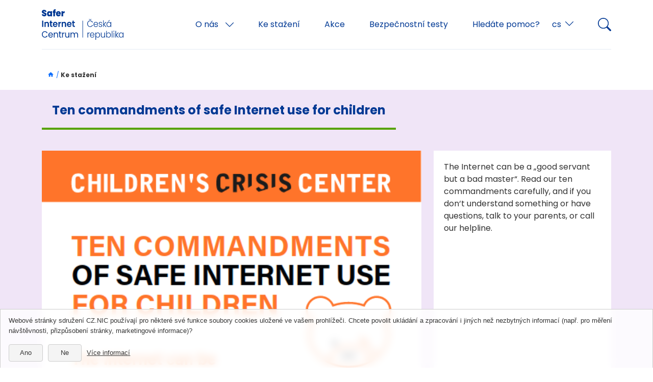

--- FILE ---
content_type: text/html; charset=utf-8
request_url: https://www.bezpecnyinternet.cz/cs/ke-stazeni/ten-commandments-of-safe-internet-use-for-children/
body_size: 6401
content:

<!doctype html>
<html lang="cs">
    <head>
        <meta charset="utf-8" />
        <meta http-equiv="x-ua-compatible" content="ie=edge">
        <meta name="viewport" content="width=device-width, initial-scale=1">
        


        
        <meta name="cznic:omnibar:autolaunch" content="on" />
        <meta name="cznic:omnibar:position" content="bottom" />
        <title>
    Ten commandments of safe Internet use for children - Nejnovější
 - Safer Internet Centrum</title>
        <link rel="apple-touch-icon" sizes="180x180" href="/static/img/favicon/apple-touch-icon.png">
        <link rel="icon" type="image/png" sizes="32x32" href="/static/img/favicon/favicon-32x32.png">
        <link rel="icon" type="image/png" sizes="16x16" href="/static/img/favicon/favicon-16x16.png">
        <link rel="manifest" href="/static/img/favicon/site.webmanifest">
        <meta name="Safer Internet Center" content="#da532c">
        <meta name="theme-color" content="#ffffff">
        
            <link rel="stylesheet" href="/static/css/cookiebar.css">
            <script src="/static/js/cookiebar.js" id="cznic-cookiebar-src" data-css="/static/css/cookiebar.css"
                onload="window.cookieBar = new window.nicWidgets.cookieBar({
                    language: 'cs',
                    
                        
                    
                    
                    preservedCookieNames: [
                        'csrftoken',
                        'sessionid',
                        'django_language',
                        'djdt',
                        'djdttop'
                ]})"
            ></script>
        
        
    <link rel="stylesheet" href="/static/js/vendor/owl.carousel.min.css">
    <link rel="stylesheet" href="/static/css/bootstrap.min.css">
    <link rel="stylesheet" href="/static/dist/css/screen.css">

        

        
    <script src="/cs/jsi18n-aldryn-forms/"></script>

    <script src="/cs/jsi18n/safer-web/"></script>

        
    <script src="/static/js/vendor/jquery-3.2.1.slim.min.js"></script>
    <script src="/static/js/vendor/popper.min.js"></script>
    <script src="/static/js/vendor/bootstrap.min.js"></script>
    <script src="/static/js/vendor/smooth-scroll.polyfills.min.js"></script>
    <script src="/static/js/vendor/owl.carousel.min.js"></script>
    <script>
        var scroll = new SmoothScroll('a[href*="#"]');
        $(document).ready(function () {
            $(".owl-carousel").owlCarousel({
                responsive: {
                    0: {
                        items: 1
                    },
                    580: {
                        items: 2
                    },
                    1200: {
                        items: 3
                    },
                    1400: {
                        items: 4
                    }
                }
            })
        });
    </script>

        

        

    </head>
    <body class="site-production" >
        
        
            
        
        
    <header class="main-header">
        <div class="header-container container">
            <div class="row">
                <div class="nav-control col d-flex align-items-center justify-content-between">
                    <div class="header-mobile d-inline-flex align-items-center justify-content-between">
                        <a href="/">
                            <img class="logo" src="/static/img/safer-logo.svg" alt="Safer internet logo">
                        </a>
                        <aside class="d-flex align-items-center">
                            <div class="d-block d-lg-none pe-4">
                                


    <ul class="language-chooser">



<li class="lang active">
	<a href="/cs/ke-stazeni/ten-commandments-of-safe-internet-use-for-children/" title="Change to language: cs">cs</a>
</li>

<li class="lang">
	<a href="/cs/ke-stazeni/ten-commandments-of-safe-internet-use-for-children/" title="Change to language: en">en</a>
</li>


</ul>


                            </div>
                            <div class="d-flex d-lg-none">
                                <input class="search-icon me-4" alt="Search icon" type="image" src="/static/img/search.svg"
                                    width="26" height="26" />
                            </div>
                            <div id="toggleMenu">
                                <img id="openMenu" class="menu-icon" src="/static/img/menu.svg" width="36"
                                    height="30" alt="☰">
                                <img id="closeMenu" class="menu-icon" src="/static/img/menu_close.svg" width="36"
                                    height="36toggleMenu" alt="x">
                            </div>
                        </aside>
                    </div>
                    <aside class="d-flex align-items-center position-lg-relative">
                        
<nav>
    <ul class="page-navigation">
        <li class="child children "><a  href="/cs/o-nas/" >O nás
                            
                                <img class="open-undermenu" src="/static/img/arrow.svg" height="9" alt="Open undermenu"></a><ul class="undermenu"><li class=""><a href="/cs/o-nas/nabizime/">Nabízíme</a></li><li class=""><a href="/cs/o-nas/partneri/">Partneři</a></li><li class="last"><a href="/cs/o-nas/novinky/">Novinky</a></li></ul></li><li class="child active "><a href="/cs/ke-stazeni/">Ke stažení
                            
                        </a></li><li class="child "><a  href="/cs/akce/" >Akce
                            
                        </a></li><li class="child "><a  href="/cs/bezpecnostni-testy/" >Bezpečnostní testy
                            
                        </a></li><li class="child last contact"><a  href="/cs/hledate-pomoc/" >Hledáte pomoc?
                            
                        </a></li>
    </ul>
</nav>

                        <div class="d-none d-lg-block">
                            


    <ul class="language-chooser">



<li class="lang active">
	<a href="/cs/ke-stazeni/ten-commandments-of-safe-internet-use-for-children/" title="Change to language: cs">cs</a>
</li>

<li class="lang">
	<a href="/cs/ke-stazeni/ten-commandments-of-safe-internet-use-for-children/" title="Change to language: en">en</a>
</li>


</ul>


                        </div>
                        

<div class="search-form d-flex">
    <form id="aldryn-search" action="/cs/search-result/">
        <div id="search-wrapper" class="search-wrapper" style="display: none">
            <input autocomplete="off" id="search-input" class="search-input" name="q"
            placeholder="Hledat" aria-label="Hledat" />
        </div>
    </form>
    <input class="search-icon ms-5 d-none d-lg-block" alt="Search icon" type="image" src="/static/img/search.svg"
           width="26" height="26" />
</div>

                    </aside>
                </div>
            </div>
        </div>
    </header>
    <noscript>
        
<nav>
    <ul class="page-navigation">
        <li class="child children "><a  href="/cs/o-nas/" >O nás
                            
                                <img class="open-undermenu" src="/static/img/arrow.svg" height="9" alt="Open undermenu"></a><ul class="undermenu"><li class=""><a href="/cs/o-nas/nabizime/">Nabízíme</a></li><li class=""><a href="/cs/o-nas/partneri/">Partneři</a></li><li class="last"><a href="/cs/o-nas/novinky/">Novinky</a></li></ul></li><li class="child active "><a href="/cs/ke-stazeni/">Ke stažení
                            
                        </a></li><li class="child "><a  href="/cs/akce/" >Akce
                            
                        </a></li><li class="child "><a  href="/cs/bezpecnostni-testy/" >Bezpečnostní testy
                            
                        </a></li><li class="child last contact"><a  href="/cs/hledate-pomoc/" >Hledáte pomoc?
                            
                        </a></li>
    </ul>
</nav>

    </noscript>
    <main class="slug-ke-stazeni-article">
        
    <section class="breadcrumb">
        <div class="container">
            <div class="row">
                <div class="col">
                    <ul>
                        
<li>
	
	<a href="/cs/">Homepage</a> <span class="separator">&raquo;</span>
	
</li>

<li>
	
	<span class="active">Ke stažení</span>
	
</li>

                    </ul>
                </div>
            </div>
        </div>
    </section>

        
    <article>
       <div class="container pb-0 pb-md-4">
            
    <div class="row mt-2 mt-md-3">
        <div class="col col-lg-12 text-primary box-shadow-success h3 mt-1 mb-3 pb-3 pb-md-4">
            <h1>
                
                    Ten commandments of safe Internet use for children
                
            </h1>
        </div>
    </div>

            
    

            <div class="row pb-5 aldryn-newsblog-list">
                
    
    <div class="djangocms-newsblog-content">
        <div class="djangocms-newsblog-article-detail">
            
            

<article class="article
    
     article-detail
    
    ">

    
    
        
            <p class="article-featured-picture">
                <img src="/media/filer_public_thumbnails/filer_public/51/e4/51e4a915-5104-431f-b467-93a0de33d617/snimek_obrazovky_z_2024-03-04_13-56-39.png__800x450_crop_subsampling-2.png" alt="">
            </p>
        
    

    
        <p class="category">
            
                <a href="/cs/ke-stazeni/category/tiskoviny/">Tiskoviny</a>
                , 
            
                <a href="/cs/ke-stazeni/category/detske-krizove-centrum/">Dětské krizové centrum</a>
                
            
        </p>
    

    <h2 class="article-title">
        
            Ten commandments of safe Internet use for children
        
    </h2>

    <div class="meta">
        <p class="date">4. března 2024</p>
        
        


    <p>
        <a href="/cs/ke-stazeni/author/martin-kozisek/">
            
            Martin Kožíšek
        </a>
    </p>
    
    


        
            <p class="tags">
                
                    <a href="/cs/ke-stazeni/tag/let%C3%A1k/">leták</a>
                
                    <a href="/cs/ke-stazeni/tag/desatero/">desatero</a>
                
                    <a href="/cs/ke-stazeni/tag/dkc_1/">dkc</a>
                
            </p>
        
    </div>

    <div class="lead">
        
            <p>The Internet can be a „good servant but a bad master“. Read our ten commandments carefully, and if you don‘t understand something or have questions, talk to your parents, or call our helpline.</p>
        
    </div>

    
        <div class="content">
            <a href="https://www.bezpecnyinternet.cz/public/media/1709552271/349/" class="btn-primary btn">Download</a>

        </div>
    
</article>


            <div class="mb-md-4 pb-md-5 pb-4 mb-3 bg-opacity-100">
    
        

<div class="newsblog-serial" data-episode_total="">
    
</div>

    
    </div>
<section class="bg-full-white aldryn-download bg-white pb-5 bg-opacity-100">
    
        <div class="container bg-opacity-100">
    
        
    <div class="pt-2 row pt-md-3">
    
        
        <div class="pt-2 text-primary pt-1 col-lg-12 col bg-opacity-100">
    
        <h5>Může vás zajímat</h5>
    
    </div>

        
    
    </div>

    
        
    <div class="row">
    
        
        <div class="col bg-opacity-100">
    
        


    <ul class="related-article">
        
            <li>
                 
                     <p>
                         <img src="/media/filer_public_thumbnails/filer_public/1f/d8/1fd82d81-50ba-4421-b1b9-2afe279233df/snimek_obrazovky_z_2024-03-04_13-50-52.png__800x450_crop_subsampling-2.png" alt="">
                     </p>
                 
                <h3><a href="/cs/ke-stazeni/the-ten-commandments-of-safe-internet-use-for-children-by-parents/">Ten commandments of safe Internet use for children by parents</a></h3>
                <p><p>The internet is a source of information, but it is also a source of risk that your child can be exposed to in the safety of their own home. Read our ten things you can do to help you become supportive for your child in the online world. Be an informed mentor to your child and protect them. If you encounter a situation that you don't know how to handle, call our helpline.</p><p>
            </li>
        
            <li>
                 
                     <p>
                         <img src="/media/filer_public_thumbnails/filer_public/72/99/7299b4e0-b0de-452b-80c6-16b7d41e1286/snimek_obrazovky_z_2024-02-22_09-52-58.png__800x450_crop_subsampling-2.png" alt="">
                     </p>
                 
                <h3><a href="/cs/ke-stazeni/letak-ai-desatero/">Leták AI desatero</a></h3>
                <p><p>Umělá inteligence se v posledních letech stává převratným heslem i trendem. Přináší tímto zásadní proměny do našich profesních i osobních životů. S příchodem či rozšířením každé novinky - nové AI technologie, je proto potřebné myslet i na její kvalitní zapojení/využití v každodenním životě.  Umělá inteligence přináší nejen kreativitu, inovace, nové myšlenky, algoritmy postupů i procesů, ale i výzvy, otázky či rizika. Proto už od počátku používání AI hraje bezpečnost i vzdělávání  tak zásadní roli.</p>

<p>Mnoho lidí může mít s AI nástroji například spojené i naprosto pochopitelné obavy či předsudky, protože každou změnu nebo něco neznámého, může nejprve zcela přirozeně doprovázet strach i obavy. Tyto obavy nás někdy mohou účelně ochránit, ale často také spíše zbytečně odradit od použití této nové technologie či nástroje, který nám přitom může pomoci zjednodušit, zlepšit či jinak pozitivně obohatit náš život.</p>

<p>Aby bylo možné ještě více upozornit na pozitiva i nutnost vyváženého použití AI širší veřejnost -  MV, CZ.NIC a prg. ai k příležitosti Dne bezpečnějšího internetu 2024 vydali informační leták - AI desatero.</p>

<p>Tento materiál (letáček) je  tedy zaměřen na každodenní  využití a AI uživatele, kterým může takto pomoci s nahlédnutím do tajů kuchyně umělé inteligence. Je to vlastně taková menší "AI ochutnávka." V desateru naleznete souhrn hlavních pozitiv i rizika AI. Cílem desatera je vyzdvihnout možnosti použití AI nástrojů jako "dobrého sluhy", který nám může pomoci nejen s objevením, vytvořením či vyhledáním  něčeho nového - příkazu (promtu), zadání, postupu, obrázku, tabulky, videa či již zmíněného receptů a podobně, ale současně nás také nabádá i k tomu, že je potřebné nezapomenout, že v nepovolaných rukou se i jakákoliv skvělá AI technologie může stát "zlým pánem" či nástrojem zneužitelným k páchání trestné činnosti.</p>

<p>Věříme, že toto desatero Vám pomůže pomyslně otevřít dveře do světa rozmanitého využití umělé inteligence</p><p>
            </li>
        
            <li>
                 
                     <p>
                         <img src="/media/filer_public_thumbnails/filer_public/ee/a2/eea2149e-8fb4-4979-b8a7-5b6b76facc32/snimek_obrazovky_z_2024-02-05_09-21-00.png__800x450_crop_subsampling-2.png" alt="">
                     </p>
                 
                <h3><a href="/cs/ke-stazeni/prirucka-prvni-mobil-pro-rodice/">Příručka &quot;První mobil&quot; pro rodiče</a></h3>
                <p><p>Rodičovství v digitální době vyžaduje nové dovednosti. Proto je důležité být dětem aktivním průvodcem při seznamování s moderními technologiemi. S dobrými radami, nastavením hranic a vzájemnou komunikací může nový telefon přinést radost a zábavu, aniž by ohrozil bezpečnost nejen těch nejmenších. Než se dítěti rozhodnete dát první mobil, podívejte se na pár technických rad a doporučení.</p>

<p>Příručka „První mobil“ je určena pro rodiče, kteří se chystají svým dětem pořídit první  chytrý mobilní telefon. Připravilo ji Safer Internet Centrum ve spolupráci s Policií České republiky, Nadací O2 a mobilními operátory Vodafone a T-Mobile. Příručka obsahuje řadu doporučení týkající se správného nastavení chytrého telefonu a seznamuje s nejčastějšími riziky, kterým mohou děti při jeho používání čelit.</p>

<p> </p><p>
            </li>
        
    </ul>


    
    </div>

        
    
    </div>

    
    </div>

    
    </section>


            <ul class="pagination next-prev-article">
                
                    <li class="previous-page"><a href="/cs/ke-stazeni/the-ten-commandments-of-safe-internet-use-for-children-by-parents/">Předchozí článek</a></li>
                
                <li class="back-to-overview"><a href="/cs/ke-stazeni/">Návrat na přehled</a></li>
                
                    <li class="next-page"><a href="/cs/ke-stazeni/interaktivni-videokurz-generaceai/">Další článek</a></li>
                
            </ul>
        </div>
    </div>


                
            </div>
        </div>
        
    </article>
    
    


    </main>
    <footer class="bg-primary-100">
        <div class="container bg-opacity-100 py-5">
    
        
    <div class="row pb-lg-5 pt-lg-4 p-0">
    
        
        <div class="pt-lg-0 order-xl-1 pt-4 order-md-2 col-6 offset-lg-1 col-sm-6 align-items-start flex-column offset-xl-1 col-lg-2 display-3 d-flex bg-opacity-100 col-md-6 order-2 col-xl-2 order-sm-2 order-lg-1 col">
    
        <a href="/cs/ke-stazeni/" class="text-decoration-none my-2">Ke stažení</a>

    
        <a href="/cs/o-nas/novinky/" class="text-decoration-none my-2">Novinky</a>

    
        Nabízíme

    
        <a href="/cs/o-nas/" class="text-decoration-none my-2">O nás</a>

    
        <a href="https://stoponline.cz/cs/" class="text-decoration-none my-2">Hlášení závadného obsahu</a>

    
    </div>

        
    
        
        <div class="col-xl-6 img-mw-100 pt-2 text-primary col-md-12 order-xl-2 order-lg-2 order-1 text-center order-md-1 col-lg-6 col col-sm-12 bg-opacity-100 col-12 order-sm-1">
    
        

<img src="/media/filer_public/f5/2e/f52eba78-e09f-459d-aceb-c1d03986c6ab/cs_spolufinancovano_evropskou_unii_pos.svg" alt="Spolufinancováno Evropskou unií logo"   height="40"
    
     />


    
        <div class="display-3 mb-3 bg-opacity-100 mt-4">
    
        Sledujte nás na sociálních sítích nebo nám napište
    
    </div>

    
        <div class="bg-opacity-100">
    
        <a href="https://www.youtube.com/channel/UCqREyP-JbWqkEyUK2pxFxbQ" class="text-decoration-none mx-2">

<img src="/media/filer_public/4e/14/4e143dd5-0ac0-4f8b-b44a-a72493edd009/youtube_1.svg" alt="Ikona Youtube"  width="37"  height="37"
    
     />

</a>

    
        <a href="https://www.facebook.com/siccz" class="text-decoration-none mx-2">

<img src="/media/filer_public/a6/0f/a60fcb01-3bd0-4d72-936d-b146457eab6e/fb_2_1.svg" alt="Ikona Facebook"  width="37"  height="37"
    
     />

</a>

    
        <a href="https://www.instagram.com/no_net_drama/" class="text-decoration-none mx-2">

<img src="/media/filer_public/91/da/91dac3a0-12d8-47b7-8725-3f18fd7ce044/instagram_1.svg" alt="Ikona Instagram"  width="37"  height="37"
    
     />

</a>

    
        <a href="https://twitter.com/CZ_NIC" class="text-decoration-none mx-2">

<img src="/media/filer_public/40/8a/408ae5e0-0335-4d1b-bacc-208d017fd2a7/sic.svg" alt="Ikona X"  width="37"  height="37"
    
     />

</a>

    
    </div>

    
        <div class="mt-3 bg-opacity-100">
    
        <p>Chcete mít stále aktuální novinky? <a href="/cs/chcete-mit-stale-aktualni-novinky/">Odběr zde!</a>
</p>
    
    </div>

    
    </div>

        
    
        
        <div class="col-6 pt-lg-0 order-xl-3 col-lg-3 col-xl-3 col-md-6 order-md-3 pt-4 col-sm-6 order-sm-3 order-3 align-items-start flex-column display-3 col order-lg-3 d-flex bg-opacity-100">
    
        <a href="/cs/akce/" class="text-decoration-none mt-2 mb-4">Akce</a>

    
        <a href="https://www.saferinternetday.org/" class="text-decoration-none mb-4">Den bezpečnějšího internetu</a>

    
        <a href="https://www.nic.cz/files/documents/20220106_-_Zasady_zpracovani_osobnich_udaju_-_revize_cl_9_bez_revizi.pdf" target="_blank" class="text-decoration-none mb-4"rel="noopener noreferrer">Zásady zpracování osobních údajů<span class="visually-hidden">(PDF dokument, otevře se v novém okně)</span></a>

    
        <a href="/cs/o-nas/partneri/" class="text-decoration-none mb-4">Partneři</a>

    
    </div>

        
    
    </div>

    
    </div>

    </footer>

            

        
        
<script type="text/javascript">
  var _paq = _paq || [];
  
  _paq.push(['trackPageView']);
  _paq.push(['enableLinkTracking']);
  (function() {
    var u=(("https:" == document.location.protocol) ? "https" : "http") + "://piwik.nic.cz/";
    _paq.push(['setTrackerUrl', u+'matomo.php']);
    _paq.push(['setSiteId', 74]);
    var d=document, g=d.createElement('script'), s=d.getElementsByTagName('script')[0]; g.type='text/javascript';
    g.defer=true; g.async=true; g.src=u+'matomo.js'; s.parentNode.insertBefore(g,s);
  })();
</script>
<noscript><p><img src="http://piwik.nic.cz/matomo.php?idsite=74" style="border:0;" alt="" /></p></noscript>

        
        <script src="/static/dist/js/safer_web.js"></script>
        
    <script src="/static/js/vendor/omnibar.js"></script>

    </body>
</html>


--- FILE ---
content_type: text/css
request_url: https://www.bezpecnyinternet.cz/static/css/cookiebar.css
body_size: 1101
content:
@keyframes appear{0%{opacity:0}to{opacity:1}}.cznic-cookiebar-root,.cznic-cookiebar-root *,.cznic-cookiebar-root :after,.cznic-cookiebar-root :before,.cznic-cookiebar-root:after,.cznic-cookiebar-root:before{-webkit-font-smoothing:auto;-moz-osx-font-smoothing:auto;background:transparent;border:0;border-radius:0;box-shadow:none;box-sizing:border-box;color:unset;font:unset;font-family:-apple-system,BlinkMacSystemFont,Segoe UI,Roboto,Oxygen-Sans,Ubuntu,Cantarell,Helvetica Neue,sans-serif;font-size:10pt;font-weight:400;line-height:1.5em;margin:0;opacity:1;outline:unset;overflow:visible;padding:0;text-align:left;text-decoration:none;text-shadow:none;vertical-align:baseline;width:auto}.cznic-cookiebar-root ::-moz-focus-inner,.cznic-cookiebar-root :after::-moz-focus-inner,.cznic-cookiebar-root :before::-moz-focus-inner,.cznic-cookiebar-root::-moz-focus-inner,.cznic-cookiebar-root:after::-moz-focus-inner,.cznic-cookiebar-root:before::-moz-focus-inner{border:0;padding:0}.cznic-cookiebar-root{animation:appear .2s ease-in;-webkit-backdrop-filter:blur(8px);backdrop-filter:blur(8px);background:hsla(0,0%,100%,.8);border-left:1px solid #cdcdcd;border-right:1px solid #cdcdcd;color:#363636;display:flex;left:0;left:50%;min-height:48px;overflow-y:hidden;padding:4px 16px;position:fixed;transform:translateX(-50%);transition:opacity .2s ease-in;width:85%;z-index:9999}@supports not ((-webkit-backdrop-filter:blur(8px)) or (backdrop-filter:blur(8px))){.cznic-cookiebar-root{background:#fff}}@media print,speech{.cznic-cookiebar-root{display:none}}@media screen and (max-width:1350px){.cznic-cookiebar-root{flex-direction:column;left:0;min-width:0;transform:none;width:100%}}.cznic-cookiebar-root-position-top{border-bottom:1px solid #cdcdcd;border-radius:0 0 6px 6px;top:0}@media screen and (max-width:1350px){.cznic-cookiebar-root-position-top{border-radius:0}}.cznic-cookiebar-root-position-bottom{border-radius:6px 6px 0 0;border-top:1px solid #cdcdcd;bottom:0}@media screen and (max-width:1350px){.cznic-cookiebar-root-position-bottom{border-radius:0}}.cznic-cookiebar-jump{display:none;visibility:hidden}.cznic-cookiebar-text{flex:1;line-height:1.5em;margin-right:2em}@media screen and (max-width:1350px){.cznic-cookiebar-text{line-height:1.5em;margin:8px 0}}.cznic-cookiebar-buttons{align-items:center;display:flex;justify-content:flex-end}@media screen and (max-width:1350px){.cznic-cookiebar-buttons{justify-content:flex-start;margin:8px 0}}.cznic-cookiebar-button{background:#f4f4f4;border:1px solid #cdcdcd;border-radius:4px;color:#363636;cursor:pointer;display:inline-block;font-weight:400;height:34px;line-height:24px;min-width:5em;padding:.25em 1em;text-align:center;text-decoration:none;transition:background .2s ease-in;white-space:nowrap}.cznic-cookiebar-button:not(:last-child){margin-right:.75em}.cznic-cookiebar-button:focus,.cznic-cookiebar-button:hover{background:#dfdfdf;box-shadow:0 2px 2px rgba(0,0,0,.1)}.cznic-cookiebar-link-more,.cznic-cookiebar-link-more:link,.cznic-cookiebar-link-more:visited{color:#363636;font-weight:400;text-decoration:underline;white-space:nowrap}.cznic-cookiebar-link-more:focus,.cznic-cookiebar-link-more:hover{color:#363636;font-weight:400;text-decoration:none}.cznic-cookiebar-root.new-design{-webkit-backdrop-filter:none;backdrop-filter:none;background:#fff;border-radius:0;border-top:0;box-shadow:2px 0 4px 4px #0a1b350d;flex-direction:column;gap:16px;padding:16px;width:100%}@media only screen and (min-width:834px){.cznic-cookiebar-root.new-design{flex-direction:row;gap:48px;padding:16px 24px}}@media only screen and (min-width:1440px){.cznic-cookiebar-root.new-design{padding:24px 72px}}.cznic-cookiebar-root.new-design .cznic-cookiebar-text{color:#000;font-size:16px;margin:0}@media only screen and (min-width:1440px){.cznic-cookiebar-root.new-design .cznic-cookiebar-text{font-size:18px}}.cznic-cookiebar-root.new-design .cznic-cookiebar-header{color:#000;font-size:16px;font-weight:700}@media only screen and (min-width:1440px){.cznic-cookiebar-root.new-design .cznic-cookiebar-header{font-size:18px}}.cznic-cookiebar-root.new-design .cznic-cookiebar-header-divider{background-color:#7faef9;height:1px;margin:8px 0;width:100%}@media only screen and (min-width:834px){.cznic-cookiebar-root.new-design .cznic-cookiebar-header-divider{width:100px}}@media only screen and (min-width:1440px){.cznic-cookiebar-root.new-design .cznic-cookiebar-header-divider{margin:16px 0}}.cznic-cookiebar-root.new-design .cznic-cookiebar-link-more{display:none}.cznic-cookiebar-root.new-design .cznic-cookiebar-link-more-new{color:#005ef5;display:inline;font-size:16px;margin-top:0;text-decoration:underline}@media only screen and (min-width:1440px){.cznic-cookiebar-root.new-design .cznic-cookiebar-link-more-new{display:block;font-size:18px;margin-top:16px}}.cznic-cookiebar-root.new-design .cznic-cookiebar-buttons{flex-direction:column;gap:16px;justify-content:center;margin:0}@media only screen and (min-width:834px){.cznic-cookiebar-root.new-design .cznic-cookiebar-buttons{gap:24px;width:343px}}@media only screen and (min-width:1440px){.cznic-cookiebar-root.new-design .cznic-cookiebar-buttons{width:300px}}.cznic-cookiebar-root.new-design .cznic-cookiebar-buttons button{border-radius:10px;box-shadow:none;font-size:20px;font-weight:700;height:48px;margin:0;width:100%}@media only screen and (min-width:1440px){.cznic-cookiebar-root.new-design .cznic-cookiebar-buttons button{height:60px}}.cznic-cookiebar-root.new-design .cznic-cookiebar-buttons .cznic-cookiebar-button-yes{background-color:#005ef5;border:0;color:#fff}.cznic-cookiebar-root.new-design .cznic-cookiebar-buttons .cznic-cookiebar-button-no{background-color:#fff;border-color:#005ef5;color:#343434}
/*# sourceMappingURL=cookiebar.css.map */

--- FILE ---
content_type: text/css
request_url: https://www.bezpecnyinternet.cz/static/dist/css/screen.css
body_size: 12299
content:
@font-face{font-family:Poppins-Regular;src:url(/static/dist/assets/Poppins-Regular.ttf)}@font-face{font-family:Poppins-Bold;src:url(/static/dist/assets/Poppins-Bold.ttf)}.btn,button[type=submit]{border-radius:7px;font-family:Poppins-Bold,sans-serif;font-size:16px;padding:19px 56px}.btn-lg{padding-bottom:25px;padding-top:25px}.btn-sm{padding-bottom:13px;padding-top:13px}.btn-primary{--bs-btn-active-bg: rgba(51, 51, 51, .8);--bs-btn-active-border-color: rgba(51, 51, 51, .8);--bs-btn-active-color: var(--bs-white);--bs-btn-bg: #003893;--bs-btn-border-color: #003893;--bs-btn-color: var(--bs-white);--bs-btn-hover-bg: #333;--bs-btn-hover-border-color: #333;--bs-btn-hover-color: var(--bs-white)}:root{--bs-danger: $danger;--bs-dark: $dark;--bs-info: $info;--bs-primary: $primary;--bs-secondary: $secondary;--bs-success: $success;--bs-warning: $warning;--bs-danger-rgb: 206, 17, 38;--bs-dark-rgb: 51, 51, 51;--bs-info-rgb: 214, 214, 214;--bs-primary-rgb: 0, 56, 147;--bs-secondary-rgb: 109, 9, 171;--bs-success-rgb: 87, 163, 0;--bs-warning-rgb: 245, 128, 37;--bs-font-sans-serif: "Poppins-Regular", sans-serif;--bs-body-font-size: 1em;--bs-body-line-height: 1.5;--bs-link-color: #003893;--bs-link-hover-color: #003893;--bs-body-color: #333}.text-danger-100{color:rgba(var(--bs-danger-rgb),.1)}.bg-danger-100{background-color:rgba(var(--bs-danger-rgb),.1)}.text-danger-200{color:rgba(var(--bs-danger-rgb),.2)}.bg-danger-200{background-color:rgba(var(--bs-danger-rgb),.2)}.text-danger-400{color:rgba(var(--bs-danger-rgb),.4)}.bg-danger-400{background-color:rgba(var(--bs-danger-rgb),.4)}.text-danger-600{color:rgba(var(--bs-danger-rgb),.6)}.bg-danger-600{background-color:rgba(var(--bs-danger-rgb),.6)}.text-danger-800{color:rgba(var(--bs-danger-rgb),.8)}.bg-danger-800{background-color:rgba(var(--bs-danger-rgb),.8)}.text-dark-100{color:rgba(var(--bs-dark-rgb),.1)}.bg-dark-100{background-color:rgba(var(--bs-dark-rgb),.1)}.text-dark-200{color:rgba(var(--bs-dark-rgb),.2)}.bg-dark-200{background-color:rgba(var(--bs-dark-rgb),.2)}.text-dark-400{color:rgba(var(--bs-dark-rgb),.4)}.bg-dark-400{background-color:rgba(var(--bs-dark-rgb),.4)}.text-dark-600{color:rgba(var(--bs-dark-rgb),.6)}.bg-dark-600{background-color:rgba(var(--bs-dark-rgb),.6)}.text-dark-800{color:rgba(var(--bs-dark-rgb),.8)}.bg-dark-800{background-color:rgba(var(--bs-dark-rgb),.8)}.text-info-100{color:rgba(var(--bs-info-rgb),.1)}.bg-info-100{background-color:rgba(var(--bs-info-rgb),.1)}.text-info-200{color:rgba(var(--bs-info-rgb),.2)}.bg-info-200{background-color:rgba(var(--bs-info-rgb),.2)}.text-info-400{color:rgba(var(--bs-info-rgb),.4)}.bg-info-400{background-color:rgba(var(--bs-info-rgb),.4)}.text-info-600{color:rgba(var(--bs-info-rgb),.6)}.bg-info-600{background-color:rgba(var(--bs-info-rgb),.6)}.text-info-800{color:rgba(var(--bs-info-rgb),.8)}.bg-info-800{background-color:rgba(var(--bs-info-rgb),.8)}.text-primary-100{color:rgba(var(--bs-primary-rgb),.1)}.bg-primary-100{background-color:rgba(var(--bs-primary-rgb),.1)}.text-primary-200{color:rgba(var(--bs-primary-rgb),.2)}.bg-primary-200{background-color:rgba(var(--bs-primary-rgb),.2)}.text-primary-400{color:rgba(var(--bs-primary-rgb),.4)}.bg-primary-400{background-color:rgba(var(--bs-primary-rgb),.4)}.text-primary-600{color:rgba(var(--bs-primary-rgb),.6)}.bg-primary-600{background-color:rgba(var(--bs-primary-rgb),.6)}.text-primary-800{color:rgba(var(--bs-primary-rgb),.8)}.bg-primary-800{background-color:rgba(var(--bs-primary-rgb),.8)}.text-secondary-100{color:rgba(var(--bs-secondary-rgb),.1)}.bg-secondary-100{background-color:rgba(var(--bs-secondary-rgb),.1)}.text-secondary-200{color:rgba(var(--bs-secondary-rgb),.2)}.bg-secondary-200{background-color:rgba(var(--bs-secondary-rgb),.2)}.text-secondary-400{color:rgba(var(--bs-secondary-rgb),.4)}.bg-secondary-400{background-color:rgba(var(--bs-secondary-rgb),.4)}.text-secondary-600{color:rgba(var(--bs-secondary-rgb),.6)}.bg-secondary-600{background-color:rgba(var(--bs-secondary-rgb),.6)}.text-secondary-800{color:rgba(var(--bs-secondary-rgb),.8)}.bg-secondary-800{background-color:rgba(var(--bs-secondary-rgb),.8)}.text-success-100{color:rgba(var(--bs-success-rgb),.1)}.bg-success-100{background-color:rgba(var(--bs-success-rgb),.1)}.text-success-200{color:rgba(var(--bs-success-rgb),.2)}.bg-success-200{background-color:rgba(var(--bs-success-rgb),.2)}.text-success-400{color:rgba(var(--bs-success-rgb),.4)}.bg-success-400{background-color:rgba(var(--bs-success-rgb),.4)}.text-success-600{color:rgba(var(--bs-success-rgb),.6)}.bg-success-600{background-color:rgba(var(--bs-success-rgb),.6)}.text-success-800{color:rgba(var(--bs-success-rgb),.8)}.bg-success-800{background-color:rgba(var(--bs-success-rgb),.8)}.text-warning-100{color:rgba(var(--bs-warning-rgb),.1)}.bg-warning-100{background-color:rgba(var(--bs-warning-rgb),.1)}.text-warning-200{color:rgba(var(--bs-warning-rgb),.2)}.bg-warning-200{background-color:rgba(var(--bs-warning-rgb),.2)}.text-warning-400{color:rgba(var(--bs-warning-rgb),.4)}.bg-warning-400{background-color:rgba(var(--bs-warning-rgb),.4)}.text-warning-600{color:rgba(var(--bs-warning-rgb),.6)}.bg-warning-600{background-color:rgba(var(--bs-warning-rgb),.6)}.text-warning-800{color:rgba(var(--bs-warning-rgb),.8)}.bg-warning-800{background-color:rgba(var(--bs-warning-rgb),.8)}.header-container{max-height:80px}@media(min-width:768px){.header-container{max-height:100%}}.header-container>.row{border-bottom:1px solid rgba(0,57,148,.1);margin:0;padding:0}.header-container .col{padding:0}.header-container .header-mobile{width:100%}.header-container #toggleMenu{cursor:pointer;height:36px;width:36px}@media(min-width:992px){.header-container .header-mobile{margin-left:0;max-width:160px}}.is-homepage .header-container>.row{border-bottom:0}.main-header nav{width:100%}@media(max-width:991px){.main-header nav{background-color:#fff;left:0;opacity:0;position:absolute;top:80px;transform:scaleY(0);transform-origin:top;transition:all .15s ease-in-out;z-index:10}}@media(min-width:992px){.main-header nav{display:block;margin-top:0;width:auto}}@media(max-width:991px){.show-body .main-header nav{opacity:1;transform:scaleY(1);transform-origin:top}}#toggleMenu{display:block;position:relative}@media(min-width:992px){#toggleMenu{display:none}}.menu-icon{inset:0;margin:auto;position:absolute}#closeMenu{transform:scale(0);transition:all .15s ease-in-out}#openMenu{transform:scale(1);transition:all .15s ease-in-out}.show-body #closeMenu{transform:scale(1)}.show-body #openMenu{transform:scale(0)}.page-navigation{margin:0 auto;padding:0 1.7rem}@media(min-width:576px){.page-navigation{max-width:540px}}@media(min-width:768px){.page-navigation{max-width:720px}}@media(min-width:992px){.page-navigation{padding-right:0}}@media(min-width:1200px){.page-navigation{max-width:100%}}.page-navigation li{display:inline-block;margin:0 1rem;padding:.7rem 0}.page-navigation a{cursor:pointer;display:inline-block;font-size:16px;padding:2px .5rem;position:relative;text-decoration:none;transition:all .15s ease-in-out}.page-navigation li:last-of-type{margin-right:0}.page-navigation li:last-of-type a{padding-right:0}.page-navigation .undermenu{background-color:#fff;box-shadow:0 2px 5px #0038931a;opacity:0;padding:15px 0;position:absolute;transform:translate(-9px,11px);transition:.15s ease-in-out;visibility:hidden;z-index:9}.page-navigation .undermenu li{display:block;margin:0;padding:0}.page-navigation .undermenu li a{display:block;line-height:1;margin:0;padding:13px 40px;transition:all .15s ease-in-out;width:100%}.page-navigation .undermenu li a.active_link{background:#0039941a}.page-navigation .undermenu li a.active_link:hover{cursor:default}.page-navigation .open-undermenu{padding-left:10px;transition:all .15s ease-in-out}.page-navigation a:not([href]):not([class]){color:#003994}.page-navigation li:hover .undermenu,.page-navigation li:focus .undermenu{opacity:1;visibility:visible}.page-navigation li:hover .open-undermenu,.page-navigation li:focus .open-undermenu{transform:rotateX(180deg)}@media(max-width:991px){nav{box-shadow:0 2px 5px #0038931a}.page-navigation li{display:block;margin:0;padding:.475rem 0;text-align:right}.page-navigation a{padding:.85rem 0;width:100%}.page-navigation .undermenu{box-shadow:none;opacity:1;padding:0;position:relative;transform:translate(0);visibility:visible}.page-navigation .open-undermenu{transform:rotateX(180deg)}}.logo{height:48px;margin:16px 0}@media(min-width:992px){.logo{height:60px;margin:1.125rem 0}}.language-chooser{list-style-type:none;margin:0;padding:0;position:relative}.language-chooser li{display:inline-block;margin:0 0 0 1rem;padding:.7rem 0}.language-chooser .active{display:none}@media(min-width:992px){.language-chooser .active{display:flex}}.language-chooser .active:after{content:url("data:image/svg+xml,%3csvg%20width='16'%20height='9'%20viewBox='0%200%2016%209'%20fill='none'%20xmlns='http://www.w3.org/2000/svg'%3e%3cpath%20fill-rule='evenodd'%20clip-rule='evenodd'%20d='M0.179795%200.180771C0.236952%200.123469%200.304852%200.078006%200.379607%200.0469863C0.454361%200.0159666%200.534501%200%200.615436%200C0.696371%200%200.776511%200.0159666%200.851265%200.0469863C0.92602%200.078006%200.99392%200.123469%201.05108%200.180771L7.99918%207.13011L14.9473%200.180771C15.0045%200.123562%2015.0724%200.0781806%2015.1472%200.0472192C15.2219%200.0162578%2015.302%200.000322157%2015.3829%200.000322157C15.4638%200.000322157%2015.544%200.0162578%2015.6187%200.0472192C15.6934%200.0781806%2015.7614%200.123562%2015.8186%200.180771C15.8758%200.23798%2015.9212%200.305897%2015.9521%200.380645C15.9831%200.455392%2015.999%200.535506%2015.999%200.616412C15.999%200.697318%2015.9831%200.777432%2015.9521%200.85218C15.9212%200.926927%2015.8758%200.994844%2015.8186%201.05205L8.43483%208.4358C8.37767%208.4931%208.30977%208.53857%208.23501%208.56959C8.16026%208.60061%208.08012%208.61657%207.99918%208.61657C7.91825%208.61657%207.83811%208.60061%207.76336%208.56959C7.6886%208.53857%207.6207%208.4931%207.56354%208.4358L0.179795%201.05205C0.122493%200.994896%200.07703%200.926996%200.0460103%200.852241C0.0149906%200.777487%20-0.000976562%200.697347%20-0.000976562%200.616412C-0.000976562%200.535477%200.0149906%200.455337%200.0460103%200.380583C0.07703%200.305828%200.122493%200.237928%200.179795%200.180771Z'%20fill='%23003893'/%3e%3c/svg%3e");cursor:pointer;display:inline-block;transition:all .15s ease-in-out}.language-chooser .active:hover:after,.language-chooser .active:focus:after,.language-chooser .active.lang-hover:after{transform:rotateX(180deg)}@media(min-width:992px){.language-chooser .lang:not(.active){background-color:#fff;box-shadow:0 2px 5px #0038931a;left:0;opacity:0;padding:0;position:absolute;top:50px;transition:.15s ease-in-out;visibility:hidden;z-index:9}.language-chooser .lang:not(.active) a{padding:28px 40px}}.language-chooser a{cursor:pointer;display:inline-block;padding:2px .5rem;text-decoration:none;transition:all .15s ease-in-out}.language-chooser li.active:hover+li,.language-chooser .lang:not(.active):hover{opacity:1;visibility:visible}.jumbotron{background-color:#d6d6d6;border-radius:.3rem;margin-bottom:2rem;padding:2rem 1rem}@media(min-width:576px){.jumbotron{padding:4rem 2rem}}.blockquote-footer{margin-top:0}.alert>*{margin:0}.marker{background-color:#d6d6d6}table{--bs-table-color: var(--bs-body-color);--bs-table-bg: transparent;--bs-table-border-color: var(--bs-border-color);--bs-table-accent-bg: transparent;--bs-table-striped-color: var(--bs-body-color);--bs-table-striped-bg: rgba(0, 0, 0, .05);--bs-table-active-color: var(--bs-body-color);--bs-table-active-bg: rgba(0, 0, 0, .1);--bs-table-hover-color: var(--bs-body-color);--bs-table-hover-bg: rgba(0, 0, 0, .075);border-color:var(--bs-table-border-color);color:var(--bs-table-color);margin-bottom:1rem;vertical-align:top;width:100%}table>:not(caption)>*>*{background-color:var(--bs-table-bg);border-bottom-width:1px;box-shadow:inset 0 0 0 9999px var(--bs-table-accent-bg);padding:.5rem}table>tbody{vertical-align:inherit}table>thead{vertical-align:bottom}thead{color:#003994}table[border="0"] th,table[border="0"] td{border:0}a{color:#003994}a:hover{color:#0d6efd}form>*{display:block;width:100%}form label{font-size:14px;margin-bottom:.5rem}form abbr[title]{color:#ce1126;text-decoration:none}form input,form textarea,form select{border:1px solid rgba(51,51,51,.4);border-radius:7px;color:#000;font-size:12px;margin-bottom:1.125rem;padding:1.125rem}form input::placeholder,form textarea::placeholder,form select::placeholder{color:#3336}form input:hover,form input:focus,form textarea:hover,form textarea:focus,form select:hover,form select:focus{border:1px solid;outline:0}form input~.help-text,form textarea~.help-text,form select~.help-text{margin-bottom:20px}form .text-danger,form .errormessages{color:#ce1126;font-size:12px;list-style-type:none;padding:.25rem 0 0}form .help-text{font-size:12px;margin:0;padding-top:.25rem}form button[type=submit]{background-color:#003994;border:1px solid #003994;color:#fff;margin:40px auto 0;width:320px}form button[type=submit]:hover{background-color:#333;border-color:#333;color:#fff}form button[type=submit]:active{background-color:#333c;border-color:#333c;color:#fff}form ul[id*=id_radioselect]{display:flex;flex-direction:column;flex-wrap:wrap;list-style-type:none;margin:0 0 1.125rem;padding:0}@media(min-width:992px){form ul[id*=id_radioselect]{flex-direction:row}}@media(min-width:992px){form ul[id*=id_radioselect] li{padding:0 1.5rem}}form ul[id*=id_radioselect] input{width:auto}form .checkbox{display:flex;flex-direction:column;flex-wrap:wrap;list-style-type:none;margin:0 0 1.125rem;padding:0}@media(min-width:992px){form .checkbox{flex-direction:row}}form .checkbox>p{margin-bottom:.5rem;width:100%}@media(min-width:992px){form .checkbox label{padding:0 1.5rem}}form .checkbox input{width:auto}.base-form input,.base-form textarea,.base-form select{margin-bottom:0}.base-form button[type=submit]{margin:0 auto}input[type=checkbox]{width:1.125rem}.input-checkbox{align-items:center;display:flex;margin-bottom:1.125rem}.input-checkbox>*{margin:0;padding:0}.input-checkbox label{order:2}.input-checkbox input{margin-right:1.125rem;order:1}.container-radioselect ul{display:flex;flex-direction:column;flex-wrap:wrap;list-style-type:none;margin:0 0 1.125rem;padding:0}@media(min-width:992px){.container-radioselect ul{flex-direction:row}}@media(min-width:992px){.container-radioselect ul li{padding:0 1.5rem}}.container-radioselect ul li label{display:flex}.container-radioselect ul input{margin:0 .5rem 0 0;width:auto}body *{line-height:1.5}body h1,body .h1 *{font-size:28px}@media screen and (min-width:320px){body h1,body .h1 *{font-size:calc(28px + 4 * (100vw - 320px) / 448)}}@media screen and (min-width:768px){body h1,body .h1 *{font-size:32px}}h1,.h1 *{font-family:Poppins-Bold,sans-serif;margin-bottom:0}body h2,body .h2 *{font-size:24px}@media screen and (min-width:320px){body h2,body .h2 *{font-size:calc(24px + 4 * (100vw - 320px) / 448)}}@media screen and (min-width:768px){body h2,body .h2 *{font-size:28px}}h2,.h2 *{font-family:Poppins-Bold,sans-serif;margin-bottom:0}body h3,body .h3 *{font-size:20px}@media screen and (min-width:320px){body h3,body .h3 *{font-size:calc(20px + 4 * (100vw - 320px) / 448)}}@media screen and (min-width:768px){body h3,body .h3 *{font-size:24px}}h3,.h3 *{font-family:Poppins-Bold,sans-serif;margin-bottom:0}body h4,body .h4 *{font-size:18px}@media screen and (min-width:320px){body h4,body .h4 *{font-size:calc(18px + 2 * (100vw - 320px) / 448)}}@media screen and (min-width:768px){body h4,body .h4 *{font-size:20px}}h4,.h4 *{font-family:Poppins-Bold,sans-serif;margin-bottom:0}body h5,body .h5 *{font-size:18px}@media screen and (min-width:320px){body h5,body .h5 *{font-size:calc(18px + 0*(100vw - 320px))}}@media screen and (min-width:768px){body h5,body .h5 *{font-size:18px}}h5,.h5 *{font-family:Poppins-Bold,sans-serif;margin-bottom:0}body .title-underline h1,body .title-underline h2,body .title-underline h3,body .title-underline h4,body .title-underline h5{font-size:24px}@media screen and (min-width:320px){body .title-underline h1,body .title-underline h2,body .title-underline h3,body .title-underline h4,body .title-underline h5{font-size:calc(24px + 0*(100vw - 320px))}}@media screen and (min-width:768px){body .title-underline h1,body .title-underline h2,body .title-underline h3,body .title-underline h4,body .title-underline h5{font-size:24px}}.title-underline h1,.title-underline h2,.title-underline h3,.title-underline h4,.title-underline h5{border-bottom:4px solid #57a300;display:inline-block;font-family:Poppins-Bold,sans-serif;line-height:1.5;margin-bottom:1rem;padding-bottom:6px;padding-left:20px;padding-right:20px}@media screen and (min-width:992px){.title-underline h1,.title-underline h2,.title-underline h3,.title-underline h4,.title-underline h5{padding-bottom:16px;padding-left:20px;padding-right:20px}}body p{font-size:16px}@media screen and (min-width:320px){body p{font-size:calc(16px + 0*(100vw - 320px))}}@media screen and (min-width:768px){body p{font-size:16px}}body .display-1,body .display-1 *{font-size:16px}@media screen and (min-width:320px){body .display-1,body .display-1 *{font-size:calc(16px + 2 * (100vw - 320px) / 448)}}@media screen and (min-width:768px){body .display-1,body .display-1 *{font-size:18px}}body .display-2,body .display-2 *{font-size:15px}@media screen and (min-width:320px){body .display-2,body .display-2 *{font-size:calc(15px + 1 * (100vw - 320px) / 448)}}@media screen and (min-width:768px){body .display-2,body .display-2 *{font-size:16px}}body .display-3,body .display-3 *{font-size:14px}@media screen and (min-width:320px){body .display-3,body .display-3 *{font-size:calc(14px + 0*(100vw - 320px))}}@media screen and (min-width:768px){body .display-3,body .display-3 *{font-size:14px}}body .display-4,body .display-4 *{font-size:12px}@media screen and (min-width:320px){body .display-4,body .display-4 *{font-size:calc(12px + 0*(100vw - 320px))}}@media screen and (min-width:768px){body .display-4,body .display-4 *{font-size:12px}}body .display-5,body .display-5 *{font-size:10px}@media screen and (min-width:320px){body .display-5,body .display-5 *{font-size:calc(10px + 0*(100vw - 320px))}}@media screen and (min-width:768px){body .display-5,body .display-5 *{font-size:10px}}strong{display:inline-block;font-family:Poppins-Bold,sans-serif}@media(min-width:1900px){.text-xl h4,.text-xl .h4 *{font-size:28px}.text-xl .display-4,.text-xl .display-4 *{font-size:18px}}h1,h2,h3,h4,h5,h6{color:#003994;margin-bottom:1rem}.text-white *{color:rgba(var(--bs-white-rgb),var(--bs-text-opacity))}a p{margin:0}.border-top-left-0{border-top-left-radius:0}.border-top-right-0{border-top-right-radius:0}.border-bottom-right-0{border-bottom-right-radius:0}.border-bottom-left-0{border-bottom-left-radius:0}.box-shadow-success>*{border-bottom:4px solid #57a300;display:inline-block;padding-bottom:6px;padding-left:20px;padding-right:20px}@media screen and (min-width:992px){.box-shadow-success>*{padding-bottom:16px;padding-left:20px;padding-right:20px}}@media(min-width:992px){.position-lg-relative{position:relative}}@media(min-width:1900px){.container,.container-xl{max-width:1836px}}.img-mw-100 img{max-width:100%}.img-100 img{width:100%}img.captcha{height:40px;padding-bottom:.5rem;width:90px}.bg-full-white{box-shadow:200px 0 #fff,-200px 0 #fff}@media(min-width:992px){.bg-full-white{box-shadow:500px 0 #fff,-500px 0 #fff}}.link-hover-white a:hover{color:#fff}.newsletter input[type=submit]{background-color:#003994;border:1px solid #003994;color:#fff;margin:40px auto 0;width:320px}.newsletter input[type=submit]:hover{background-color:#333;border-color:#333;color:#fff}.newsletter input[type=submit]:active{background-color:#333c;border-color:#333c;color:#fff}.messagelist,.aldryn-form-success-message,.aldryn-form-redirected-shortly{--bs-alert-bg: #cfe2ff;--bs-alert-border-color: #b6d4fe;--bs-alert-border-radius: .375rem;--bs-alert-border: 1px solid var(--bs-alert-border-color);--bs-alert-color: #084298;--bs-alert-margin-bottom: 1rem;--bs-alert-padding-x: 1rem;--bs-alert-padding-y: 1rem;background-color:var(--bs-alert-bg);border:var(--bs-alert-border);border-radius:var(--bs-alert-border-radius);color:var(--bs-alert-color);list-style:none;margin-bottom:var(--bs-alert-margin-bottom);padding:var(--bs-alert-padding-y) var(--bs-alert-padding-x);position:relative}.messagelist p,.aldryn-form-success-message p,.aldryn-form-redirected-shortly p{margin:0}.search-form .search-wrapper{align-items:center;background-color:#fff;display:flex;height:80px;left:0;position:absolute;top:0;width:calc(100% - 100px)}@media(min-width:576px){.search-form .search-wrapper{max-width:72%}}@media(min-width:768px){.search-form .search-wrapper{max-width:80%}}@media(min-width:860px){.search-form .search-wrapper{max-width:76%}}@media(min-width:992px){.search-form .search-wrapper{height:100%;width:calc(100% - 70px)}}@media(min-width:1200px){.search-form .search-wrapper{max-width:100%}}.search-form .search-input{border:0;color:#003994;font-size:16px;margin:0;width:100%}.search-form .search-input:hover,.search-form .search-input:focus{border:0}.search-form ::placeholder{color:#003994}.search-icon{border:0;padding:0}.search-icon:hover,.search-icon:focus{border:0}.carousel{margin-bottom:1.5rem;overflow:hidden;padding-bottom:1.125rem}@media(min-width:1400px){.carousel{margin-bottom:80px}}.carousel .sr-only{display:none}.carousel img.d-block.mx-auto{height:100%!important;object-fit:contain;width:100%}.carousel-control-prev{left:-6%}.carousel-control-next{right:-6%}.carousel-indicators{margin-bottom:0}@media(min-width:992px){.carousel-indicators{margin-bottom:50px}}@media(min-width:1400px){.carousel-indicators{margin-bottom:0}}.carousel-indicators button[data-bs-target]{background-color:#d6d6d6;cursor:pointer;height:3px;margin:0 3px;width:30px}.carousel-indicators button[data-bs-target].active{background-color:#003994;cursor:auto}.carousel-caption{left:2%;right:2%}.carousel-control-next,.carousel-control-prev{opacity:1}@media(min-width:992px){.carousel{height:470px}}@media(min-width:1200px){.carousel{height:550px}}@media(min-width:1900px){.carousel{height:770px}}@media(min-width:992px){.carousel-inner{height:100%}}.carousel-item{height:100%}.carousel-item>img{height:100%}.carousel-caption{bottom:0}.carousel-caption.d-none.d-md-block{align-items:center;display:flex!important;flex-direction:column;height:100%;justify-content:center;max-width:0}@media(min-width:992px){.carousel-caption.d-none.d-md-block{margin:auto}}.carousel-caption img{display:none;height:100%}@media(min-width:992px){.carousel-caption img{display:block;margin:0 1.5rem;width:50%}}.carousel-caption h2{color:#fff;margin-bottom:1.5rem}@media(min-width:992px){.carousel-caption h2,.carousel-caption p{margin-bottom:2rem}}.carousel-images .d-none.d-md-block{flex-direction:row}@media(min-width:992px){.carousel-images .d-none.d-md-block{max-width:100%}}.carousel-images aside{align-items:start;display:flex;flex-direction:column;margin:0 1.5rem;text-align:left}@media(min-width:1900px){.carousel-images aside{margin:0 4rem 0 2rem}}.carousel-item-next.carousel-item-left,.carousel-item-prev.carousel-item-right{transform:translate(0)}.active.carousel-item-right,.carousel-item-next{transform:translate(100%)}.active.carousel-item-left,.carousel-item-prev{transform:translate(-100%)}.breadcrumb{background-color:#fff;color:#0d6efd;font-size:12px;margin:1px auto}.breadcrumb .container{margin:20px auto 10px}@media(min-width:992px){.breadcrumb .container{margin:40px auto 20px}}.breadcrumb ul{list-style-type:none;margin:0;padding:0}.breadcrumb li{display:inline-block}.breadcrumb li:first-of-type:before{content:""}.breadcrumb li:first-of-type a:after{content:url("data:image/svg+xml,%3csvg%20width='11'%20height='10'%20viewBox='0%200%2011%2010'%20fill='none'%20xmlns='http://www.w3.org/2000/svg'%3e%3cpath%20d='M4.41659%209.33333V6.08333H6.58325V9.33333H9.29159V5H10.9166L5.49992%200.125L0.083252%205H1.70825V9.33333H4.41659Z'%20fill='%230d6efd'/%3e%3c/svg%3e");padding-left:calc(var(--bs-gutter-x) * .5)}.breadcrumb li:first-of-type a{display:inline-block;font-size:0;width:25px}.breadcrumb li:first-of-type a:hover:after{content:url("data:image/svg+xml,%3csvg%20width='11'%20height='10'%20viewBox='0%200%2011%2010'%20fill='none'%20xmlns='http://www.w3.org/2000/svg'%3e%3cpath%20d='M4.41683%209.33333V6.08333H6.5835V9.33333H9.29183V5H10.9168L5.50016%200.125L0.0834961%205H1.7085V9.33333H4.41683Z'%20fill='%23003994'/%3e%3c/svg%3e")}.breadcrumb li:before{content:"/"}.breadcrumb a{color:#0d6efd;text-decoration:none}.breadcrumb a:hover{color:#003994}.breadcrumb .active{color:#333;font-family:Poppins-Bold,sans-serif}.breadcrumb .separator{display:none}.nav-tabs{border:0}.nav-tabs .nav-link{background-color:#00399433;border:0;border-radius:7px;color:#003994;display:inline-block;font-family:Poppins-Bold,sans-serif;margin:12px;min-width:305px;padding:20px 0;position:relative;text-align:center}.nav-tabs .nav-link.active{background-color:#003994;color:#fff}.nav-tabs .nav-link.active:after,.nav-tabs .nav-link.active:before{border:solid transparent;bottom:-2px;content:"";height:0;left:50%;pointer-events:none;position:absolute;width:0}.nav-tabs .nav-link.active:after{border-color:transparent;border-bottom-color:#fff;border-width:12px;margin-left:-12px}.nav-tabs .nav-link.active:before{border-color:transparent;border-bottom-color:#fff;border-width:6px;margin-left:-6px}.mapycz-panorama{display:none;position:relative}.mapycz-panorama .close{color:#fff;cursor:pointer;font-size:3em;font-weight:700;height:32px;position:absolute;right:8px;top:-7px;width:32px}.card span[class$=strong]{font-family:Poppins-Bold,sans-serif}.card-header{background:transparent;border-bottom:0}.card-body span{display:block;padding-bottom:.5rem}.card-footer{background:transparent;border-top:0}.card-footer a{display:block}.mapycz-panorama .errormessages{list-style:none;padding:0}.mapycz-panorama .errormessages .error{background-color:#ce1126cc;color:#fff;font-family:Poppins-Regular,sans-serif;font-size:16px;font-weight:700;padding:16px}mapycz-suggest-address{width:100%}mapycz-suggest-address~.smap-suggest{position:absolute;top:300px}@media(min-width:768px){mapycz-suggest-address~.smap-suggest{top:320px}}@media(min-width:992px){mapycz-suggest-address~.smap-suggest{top:470px}}@media(min-width:1900px){mapycz-suggest-address~.smap-suggest{top:300px}}@media(min-width:2000px){mapycz-suggest-address~.smap-suggest{top:370px}}main.slug-nabizime>article>section,main.slug-nabizime .article-title,main.slug-offer>article>section,main.slug-offer .article-title{display:none}main.slug-nabizime .djangocms-newsblog-article-list article,main.slug-nabizime .aldryn-newsblog-list article,main.slug-offer .djangocms-newsblog-article-list article,main.slug-offer .aldryn-newsblog-list article{margin:2.5rem 0 0}main.slug-nabizime .djangocms-newsblog-article-list article:first-of-type,main.slug-nabizime .aldryn-newsblog-list article:first-of-type,main.slug-offer .djangocms-newsblog-article-list article:first-of-type,main.slug-offer .aldryn-newsblog-list article:first-of-type{margin-top:9px}@media(min-width:992px){main.slug-nabizime .djangocms-newsblog-article-list article:first-of-type,main.slug-nabizime .aldryn-newsblog-list article:first-of-type,main.slug-offer .djangocms-newsblog-article-list article:first-of-type,main.slug-offer .aldryn-newsblog-list article:first-of-type{margin-top:29px}}@media(min-width:992px){main.slug-nabizime .djangocms-newsblog-article-list article,main.slug-nabizime .aldryn-newsblog-list article,main.slug-offer .djangocms-newsblog-article-list article,main.slug-offer .aldryn-newsblog-list article{display:flex}}main.slug-nabizime .djangocms-newsblog-article-list article .visual,main.slug-nabizime .aldryn-newsblog-list article .visual,main.slug-offer .djangocms-newsblog-article-list article .visual,main.slug-offer .aldryn-newsblog-list article .visual{margin-bottom:0;width:100%}@media(min-width:992px){main.slug-nabizime .djangocms-newsblog-article-list article .visual,main.slug-nabizime .aldryn-newsblog-list article .visual,main.slug-offer .djangocms-newsblog-article-list article .visual,main.slug-offer .aldryn-newsblog-list article .visual{flex-shrink:0;height:100%;object-fit:cover;width:416px}}main.slug-nabizime .djangocms-newsblog-article-list article .visual img,main.slug-nabizime .aldryn-newsblog-list article .visual img,main.slug-offer .djangocms-newsblog-article-list article .visual img,main.slug-offer .aldryn-newsblog-list article .visual img{height:100%;min-height:219px}main.slug-nabizime .djangocms-newsblog-article-list article .lead,main.slug-nabizime .aldryn-newsblog-list article .lead,main.slug-offer .djangocms-newsblog-article-list article .lead,main.slug-offer .aldryn-newsblog-list article .lead{background-color:#6d09ab1a;display:block;padding:1.125rem}@media(min-width:992px){main.slug-nabizime .djangocms-newsblog-article-list article .lead,main.slug-nabizime .aldryn-newsblog-list article .lead,main.slug-offer .djangocms-newsblog-article-list article .lead,main.slug-offer .aldryn-newsblog-list article .lead{box-shadow:500px 0 #6d09ab1a;display:flex;flex-direction:column;justify-content:space-around;margin-left:1.5rem}}main.slug-nabizime .djangocms-newsblog-article-list article .lead p,main.slug-nabizime .aldryn-newsblog-list article .lead p,main.slug-offer .djangocms-newsblog-article-list article .lead p,main.slug-offer .aldryn-newsblog-list article .lead p{font-size:16px}main.slug-nabizime .djangocms-newsblog-article-list article :is(h1,h2,h3,h4,h5,h6),main.slug-nabizime .aldryn-newsblog-list article :is(h1,h2,h3,h4,h5,h6),main.slug-offer .djangocms-newsblog-article-list article :is(h1,h2,h3,h4,h5,h6),main.slug-offer .aldryn-newsblog-list article :is(h1,h2,h3,h4,h5,h6){font-size:18px;margin-bottom:1.125rem}main.slug-nabizime .djangocms-newsblog-article-list article :is(h1,h2,h3,h4,h5,h6) a,main.slug-nabizime .aldryn-newsblog-list article :is(h1,h2,h3,h4,h5,h6) a,main.slug-offer .djangocms-newsblog-article-list article :is(h1,h2,h3,h4,h5,h6) a,main.slug-offer .aldryn-newsblog-list article :is(h1,h2,h3,h4,h5,h6) a{text-decoration:underline}main.slug-nabizime .djangocms-newsblog-article-list article:last-of-type,main.slug-nabizime .aldryn-newsblog-list article:last-of-type,main.slug-offer .djangocms-newsblog-article-list article:last-of-type,main.slug-offer .aldryn-newsblog-list article:last-of-type{margin-bottom:0}@media(min-width:992px){main.slug-nabizime .djangocms-newsblog-article-list article:nth-child(2n),main.slug-nabizime .aldryn-newsblog-list article:nth-child(2n),main.slug-offer .djangocms-newsblog-article-list article:nth-child(2n),main.slug-offer .aldryn-newsblog-list article:nth-child(2n){flex-direction:row-reverse}}@media(min-width:992px){main.slug-nabizime .djangocms-newsblog-article-list article:nth-child(2n) .lead,main.slug-nabizime .aldryn-newsblog-list article:nth-child(2n) .lead,main.slug-offer .djangocms-newsblog-article-list article:nth-child(2n) .lead,main.slug-offer .aldryn-newsblog-list article:nth-child(2n) .lead{box-shadow:-500px 0 #6d09ab1a;margin-left:0;margin-right:1.5rem}}div[id^=trigger-]{cursor:pointer;position:relative}div[id^=trigger-]>*{margin:0;padding:1.125rem}div[id^=trigger-]:after{content:url(got\ ../img/arrow.svg);position:absolute;right:2%;top:34%;transform:rotate(0);transition:all .2s}div[aria-expanded=true]:after{transform:rotate(180deg)}div[aria-expanded=false],div[id^=container-].show{border-bottom:1px solid rgba(0,57,148,.6)}div[id^=container-]>*{display:inline-block;padding-left:1.125rem;padding-right:1.125rem}.safer-day .header img{max-height:480px;object-fit:cover}.safer-day .side-nav .btn{font-size:16px;padding:5px 2.5rem}.safer-day .content .btn{display:block;margin:1.5rem auto;width:260px}@media(min-width:992px){.safer-day .content .btn{width:320px}}.safer-day #download a{display:inline-block;font-family:Poppins-Bold,sans-serif;font-size:18px;margin:1.125rem 0;padding:1.125rem;text-decoration:none}@media(min-width:992px){.safer-day #download a{width:25%}}.safer-day #program{margin:2.5rem auto}.safer-day #map{margin:4rem auto}.safer-day p{padding-left:1.125rem;padding-right:1.125rem}.newsblog-serial{margin-top:1.5rem}.newsblog-serial article.article{background-color:#fff;margin-top:1.125rem}.newsblog-serial article.article .lead{display:none}.newsblog-serial article.article .article-title{padding-top:0}.newsblog-serial .nav-tabs .nav-link{background-color:transparent;border-radius:0;color:#003994;margin:12px 1.125rem 4px;min-width:auto;padding:.5rem 10px}.newsblog-serial .nav-tabs .nav-link:first-of-type{margin-left:0}.newsblog-serial .nav-tabs .nav-link:last-of-type{margin-right:0}.newsblog-serial .nav-tabs .nav-link.active{background-color:transparent;border-bottom:4px solid #6d09ab;color:#003994}.newsblog-serial .nav-tabs .nav-link.active:after,.newsblog-serial .nav-tabs .nav-link.active:before{content:none}.owl-carousel{position:relative}.owl-carousel .owl-nav.disabled{display:flex;height:0;justify-content:space-between;position:absolute;top:calc(50% - 65px);width:100%}.owl-carousel span[aria-label=Previous],.owl-carousel span[aria-label=Next]{color:#fff;font-family:cursive;font-size:100px;line-height:1}.owl-carousel .owl-stage-outer{transform:translate3d(12px,0,0)}.owl-stage{display:flex;flex-wrap:wrap;margin-left:calc(-.5 * var(--bs-gutter-x));margin-right:calc(-.5 * var(--bs-gutter-x));margin-top:calc(-1 * var(--bs-gutter-y))}.owl-stage>*{flex-shrink:0;margin-top:var(--bs-gutter-y);max-width:100%;padding-left:calc(var(--bs-gutter-x) * .5);padding-right:calc(var(--bs-gutter-x) * .5);width:100%}.tab-content>.owl-carousel.owl-loaded{display:none}.tab-content>.owl-carousel.owl-loaded.active{display:block}@media(min-width:580px){.owl-item{max-width:258px}}@media(min-width:768px){.owl-item{max-width:348px}}@media(min-width:992px){.owl-item{max-width:468px}}@media(min-width:1200px){.owl-item{max-width:372px}}@media(min-width:1400px){.owl-item{max-width:324px}}@media(min-width:1900px){.owl-item{max-width:453px}}main.slug-akce-article .content>table,main.slug-actions-article .content>table{display:flex;flex-direction:column;margin:auto;max-width:600px}main.slug-akce-article .content>table td,main.slug-actions-article .content>table td{padding-right:0;text-align:right}main.slug-akce-article .content>table th,main.slug-actions-article .content>table th{color:#003994;font-weight:400;padding-left:0}main.slug-akce-article .content>table tr,main.slug-actions-article .content>table tr{border-bottom:1px solid #003994;display:flex;justify-content:space-between}main.slug-akce-article .content>table *,main.slug-actions-article .content>table *{font-size:18px}main.slug-akce-article .content>table caption,main.slug-actions-article .content>table caption{color:#333;font-family:Poppins-Bold,sans-serif;font-size:20px;padding-bottom:1.5rem;padding-top:1.125rem}.table-actions{display:flex;flex-direction:column;margin:auto;max-width:600px}.table-actions td{padding-right:0;text-align:right}.table-actions th{color:#003994;font-weight:400;padding-left:0}.table-actions tr{border-bottom:1px solid #003994;display:flex;justify-content:space-between}.table-actions *{font-size:18px}.table-actions caption{color:#333;font-family:Poppins-Bold,sans-serif;font-size:20px;padding-bottom:1.5rem;padding-top:1.125rem}.results-list{list-style-type:none;margin:0 0 3rem;padding:0}.results-list li{border-bottom:1px solid rgba(0,57,148,.4);padding-top:1.125rem}@media(min-width:768px){.results-list li{display:grid;grid-template-columns:3fr 10fr}}@media(min-width:768px){.results-list li h3{grid-column:1/2}}@media(min-width:768px){.results-list li p{grid-column:2/2}}.mapycz-markers-map-frame{position:relative}.mapycz-markers-map-frame .mapycz-markers-map{z-index:1}.mapycz-markers-map-frame .panorama-content{background-color:#fff;border:1px solid #000;height:100%;left:0;position:absolute;top:0;width:100%;z-index:2}.visual img{height:98px;object-fit:cover;width:100%}@media(min-width:768px){.visual img{height:219px}}@media(min-width:1900px){.visual img{height:311px}}.visual a{text-decoration:none}.aldryn-newsblog-meta{display:none}.article.article .visual{margin-bottom:.5rem}.article.article .category{display:none}.article.article h2{font-size:14px;padding:0 .25rem}.article.article h2 a{text-decoration:none}@media(min-width:768px){.article.article h2 a{-webkit-box-orient:vertical;display:-webkit-box;-webkit-line-clamp:2;min-height:47px;overflow:hidden;text-overflow:ellipsis}}@media(min-width:768px){.article.article h2{font-size:16px;padding:2rem 1.125rem .5rem}}.article.article .lead{display:none;padding:0 .25rem;word-break:keep-all}@media(min-width:768px){.article.article .lead{display:block;padding:0 1.125rem}.article.article .lead p{font-size:12px}}.article.article .lead *{padding:0}.article.article a{text-decoration:none}.article.article .meta{color:#003994;display:none;font-family:Poppins-Bold,sans-serif;padding:0 .25rem}.article.article .meta *{font-size:14px}@media(min-width:768px){.article.article .meta{padding:.25rem 1.125rem 0}.article.article .meta *{font-size:16px}}.article.article h1,.article.article h2,.article.article h3,.article.article h4,.article.article h5,.article.article h6{margin-bottom:0}.is-homepage .aldryn-newsblog-latest-articles{display:flex;flex-wrap:wrap;margin-left:calc(-.5 * var(--bs-gutter-x));margin-right:calc(-.5 * var(--bs-gutter-x));margin-top:calc(-1 * var(--bs-gutter-y))}.is-homepage .aldryn-newsblog-latest-articles>*{flex-shrink:0;margin-top:var(--bs-gutter-y);max-width:100%;padding-left:calc(var(--bs-gutter-x) * .5);padding-right:calc(var(--bs-gutter-x) * .5);width:100%}.is-homepage .article.article{background:linear-gradient(to right,#0000 0% calc(var(--bs-gutter-x) * .5),#fff calc(var(--bs-gutter-x) * .5) calc(100% - var(--bs-gutter-x) * .5),#0000 calc(100% - var(--bs-gutter-x) * .5));margin:.5rem 0;width:50%}@media(min-width:992px){.is-homepage .article.article{flex:0 0 auto;width:25%}}.aldryn-download .article.article{background:linear-gradient(to right,#0000 0% calc(var(--bs-gutter-x) * .5),#fff calc(var(--bs-gutter-x) * .5) calc(100% - var(--bs-gutter-x) * .5),#0000 calc(100% - var(--bs-gutter-x) * .5));margin:.5rem 0;width:100%}@media(min-width:992px){.aldryn-download .article.article{flex:0 0 auto;margin:1.125rem 0;width:33.333%}}@media(min-width:768px){.aldryn-download .article.article h2{font-size:18px}}@media(min-width:768px){.aldryn-download .article.article h2 a{min-height:54px}}.aldryn-download .article.article .lead{display:block}.aldryn-download .article.article img,.slug-ke-stazeni .article.article img,.slug-download .article.article img{height:170px;object-fit:cover;width:100%}@media(min-width:768px){.aldryn-download .article.article img,.slug-ke-stazeni .article.article img,.slug-download .article.article img{height:240px}}@media(min-width:1900px){.aldryn-download .article.article img,.slug-ke-stazeni .article.article img,.slug-download .article.article img{height:336px}}main[class^=slug-] .aldryn-more-section{display:flex;flex-wrap:wrap;padding:0}main[class^=slug-] .aldryn-more-section>.aldryn-newsblog-latest-articles{flex-shrink:0;margin-left:0;margin-right:0;width:100%}@media(min-width:992px){main[class^=slug-] .aldryn-more-section>.aldryn-newsblog-latest-articles{width:50%}}main[class^=slug-] .aldryn-more-section .article.article{width:50%}@media(min-width:768px){.slug-novinky .djangocms-newsblog-article-list,.slug-ke-stazeni .djangocms-newsblog-article-list,.slug-download .djangocms-newsblog-article-list,.slug-akce .djangocms-newsblog-article-list{padding-top:12px}}.slug-novinky .djangocms-newsblog-article-list,.slug-ke-stazeni .djangocms-newsblog-article-list,.slug-download .djangocms-newsblog-article-list,.slug-akce .djangocms-newsblog-article-list{display:flex;flex-wrap:wrap;margin-left:calc(-.5 * var(--bs-gutter-x));margin-right:calc(-.5 * var(--bs-gutter-x));margin-top:calc(-1 * var(--bs-gutter-y))}.slug-novinky .djangocms-newsblog-article-list>*,.slug-ke-stazeni .djangocms-newsblog-article-list>*,.slug-download .djangocms-newsblog-article-list>*,.slug-akce .djangocms-newsblog-article-list>*{flex-shrink:0;margin-top:var(--bs-gutter-y);max-width:100%;padding-left:calc(var(--bs-gutter-x) * .5);padding-right:calc(var(--bs-gutter-x) * .5);width:100%}.slug-novinky article.article,.slug-ke-stazeni article.article,.slug-download article.article,.slug-akce article.article{margin:.5rem 0}@media(min-width:992px){.slug-novinky article.article,.slug-ke-stazeni article.article,.slug-download article.article,.slug-akce article.article{flex:0 0 auto;margin:1.125rem 0}}main[class^=slug-] .aldryn-newsblog-articles,main[class^=slug-] .aldryn-newsblog-latest-articles,main[class^=slug-] .related-article{display:flex;flex-wrap:wrap;margin-left:calc(-.5 * var(--bs-gutter-x));margin-right:calc(-.5 * var(--bs-gutter-x));margin-top:calc(-1 * var(--bs-gutter-y))}main[class^=slug-] .aldryn-newsblog-articles>*,main[class^=slug-] .aldryn-newsblog-latest-articles>*,main[class^=slug-] .related-article>*{flex-shrink:0;margin-top:var(--bs-gutter-y);padding-left:calc(var(--bs-gutter-x) * .5);padding-right:calc(var(--bs-gutter-x) * .5)}.slug-ke-stazeni article.article,.slug-download article.article{background:linear-gradient(to right,#0000 0% calc(var(--bs-gutter-x) * .5),#6d09ab1a calc(var(--bs-gutter-x) * .5) calc(100% - var(--bs-gutter-x) * .5),#0000 calc(100% - var(--bs-gutter-x) * .5));width:100%}@media(min-width:992px){.slug-ke-stazeni article.article,.slug-download article.article{width:33.33%}}@media(min-width:768px){.slug-ke-stazeni .djangocms-newsblog-article-list h2,.slug-download .djangocms-newsblog-article-list h2{font-size:18px;padding-top:12px}}@media(min-width:992px){.slug-ke-stazeni .djangocms-newsblog-article-list h2 a,.slug-download .djangocms-newsblog-article-list h2 a{min-height:54px}}.slug-ke-stazeni .djangocms-newsblog-article-list .lead,.slug-download .djangocms-newsblog-article-list .lead{display:block}.slug-novinky,.slug-news{background-color:#0039941a}.slug-novinky article.article,.slug-news article.article{background:linear-gradient(to right,#0000 0% calc(var(--bs-gutter-x) * .5),#fff calc(var(--bs-gutter-x) * .5) calc(100% - var(--bs-gutter-x) * .5),#0000 calc(100% - var(--bs-gutter-x) * .5));width:50%}@media(min-width:992px){.slug-novinky article.article,.slug-news article.article{width:25%}}.slug-novinky .aldryn-download article.article,.slug-news .aldryn-download article.article{background:linear-gradient(to right,#0000 0% calc(var(--bs-gutter-x) * .5),#fff calc(var(--bs-gutter-x) * .5) calc(100% - var(--bs-gutter-x) * .5),#0000 calc(100% - var(--bs-gutter-x) * .5));margin:.5rem 0;width:100%}@media(min-width:992px){.slug-novinky .aldryn-download article.article,.slug-news .aldryn-download article.article{flex:0 0 auto;margin:1.125rem 0;width:33.333%}}@media(min-width:768px){.slug-novinky .aldryn-download article.article h2,.slug-news .aldryn-download article.article h2{font-size:18px;padding-top:.8rem}}.slug-novinky .mt-1.mb-3.pb-3.pb-md-4,.slug-news .mt-1.mb-3.pb-3.pb-md-4{margin-bottom:10!important;padding-bottom:0!important}@media(min-width:768px){.slug-novinky .djangocms-newsblog-article-list,.slug-news .djangocms-newsblog-article-list{padding-top:6px}}.slug-akce article.article,.slug-actions article.article{background:linear-gradient(to right,#0000 0% calc(var(--bs-gutter-x) * .5),#6d09ab1a calc(var(--bs-gutter-x) * .5) calc(100% - var(--bs-gutter-x) * .5),#0000 calc(100% - var(--bs-gutter-x) * .5));width:100%}@media(min-width:992px){.slug-akce article.article,.slug-actions article.article{width:50%}}.slug-akce .djangocms-newsblog-article-list article.article,.slug-actions .djangocms-newsblog-article-list article.article{display:flex;flex-direction:column}.slug-akce .djangocms-newsblog-article-list .visual,.slug-actions .djangocms-newsblog-article-list .visual{order:1}.slug-akce .djangocms-newsblog-article-list .visual img,.slug-actions .djangocms-newsblog-article-list .visual img{height:170px;object-fit:cover;width:100%}@media(min-width:768px){.slug-akce .djangocms-newsblog-article-list .visual img,.slug-actions .djangocms-newsblog-article-list .visual img{height:364px}}@media(min-width:1900px){.slug-akce .djangocms-newsblog-article-list .visual img,.slug-actions .djangocms-newsblog-article-list .visual img{height:400px}}.slug-akce .djangocms-newsblog-article-list h2,.slug-actions .djangocms-newsblog-article-list h2{order:2}@media(min-width:768px){.slug-akce .djangocms-newsblog-article-list h2,.slug-actions .djangocms-newsblog-article-list h2{font-size:20px;padding-bottom:1.125rem;padding-top:.5rem}}@media(min-width:992px){.slug-akce .djangocms-newsblog-article-list h2 a,.slug-actions .djangocms-newsblog-article-list h2 a{min-height:60px}}.slug-akce .djangocms-newsblog-article-list .lead,.slug-actions .djangocms-newsblog-article-list .lead{display:block;order:4}@media(min-width:768px){.slug-akce .djangocms-newsblog-article-list .lead p,.slug-actions .djangocms-newsblog-article-list .lead p{font-size:16px}}.slug-akce .djangocms-newsblog-article-list .meta,.slug-actions .djangocms-newsblog-article-list .meta{display:none}main.slug-novinky-article article.article,main.slug-news-article article.article,main.slug-nabizime-article article.article{display:grid;gap:10px 20px;grid-template-areas:"img" "title" "lead";grid-template-columns:1fr;grid-template-rows:auto 27px auto}@media(min-width:768px){main.slug-novinky-article article.article,main.slug-news-article article.article,main.slug-nabizime-article article.article{grid-template-areas:"title img" "lead img";grid-template-columns:2fr 1fr;grid-template-rows:27px 1fr}}main.slug-novinky-article article.article .article-featured-picture,main.slug-news-article article.article .article-featured-picture,main.slug-nabizime-article article.article .article-featured-picture{grid-area:img;margin-bottom:0}main.slug-novinky-article article.article .article-featured-picture img,main.slug-news-article article.article .article-featured-picture img,main.slug-nabizime-article article.article .article-featured-picture img{display:block;width:100%}main.slug-novinky-article article.article .lead,main.slug-news-article article.article .lead,main.slug-nabizime-article article.article .lead{display:block;grid-area:lead}main.slug-novinky-article article.article .lead>*,main.slug-news-article article.article .lead>*,main.slug-nabizime-article article.article .lead>*{color:#000;font-size:18px}main.slug-novinky-article article.article .meta,main.slug-news-article article.article .meta,main.slug-nabizime-article article.article .meta{display:flex;grid-area:title;justify-content:space-between}main.slug-novinky-article article.article .meta>*,main.slug-news-article article.article .meta>*,main.slug-nabizime-article article.article .meta>*{display:none}main.slug-novinky-article article.article .meta .date,main.slug-news-article article.article .meta .date,main.slug-nabizime-article article.article .meta .date{display:block}main.slug-novinky-article article.article .meta>*,main.slug-novinky-article article.article .meta a,main.slug-news-article article.article .meta>*,main.slug-news-article article.article .meta a,main.slug-nabizime-article article.article .meta>*,main.slug-nabizime-article article.article .meta a{color:#000;font-family:Poppins-Regular,sans-serif;font-size:18px;margin-bottom:2.5rem;text-decoration:none}main.slug-novinky-article .aldryn-download,main.slug-novinky-article .article.article h2,main.slug-novinky-article .tags,main.slug-news-article .aldryn-download,main.slug-news-article .article.article h2,main.slug-news-article .tags,main.slug-nabizime-article .aldryn-download,main.slug-nabizime-article .article.article h2,main.slug-nabizime-article .tags{display:none}main.slug-novinky-article .next-prev-article,main.slug-news-article .next-prev-article,main.slug-nabizime-article .next-prev-article{display:flex}main.slug-ke-stazeni-article,main.slug-download-article{background-color:#6d09ab1a}main.slug-ke-stazeni-article>article>.container .djangocms-newsblog-article-detail>article.article,main.slug-download-article>article>.container .djangocms-newsblog-article-detail>article.article{display:flex;flex-wrap:wrap;justify-content:space-between}main.slug-ke-stazeni-article>article>.container .djangocms-newsblog-article-detail>article.article .article-title,main.slug-download-article>article>.container .djangocms-newsblog-article-detail>article.article .article-title{display:none}main.slug-ke-stazeni-article>article>.container .djangocms-newsblog-article-detail>article.article .article-featured-picture,main.slug-download-article>article>.container .djangocms-newsblog-article-detail>article.article .article-featured-picture{line-height:1;margin-bottom:0;width:100%}@media(min-width:768px){main.slug-ke-stazeni-article>article>.container .djangocms-newsblog-article-detail>article.article .article-featured-picture,main.slug-download-article>article>.container .djangocms-newsblog-article-detail>article.article .article-featured-picture{width:66.66%}}main.slug-ke-stazeni-article>article>.container .djangocms-newsblog-article-detail>article.article .article-featured-picture img,main.slug-download-article>article>.container .djangocms-newsblog-article-detail>article.article .article-featured-picture img{object-fit:cover;width:100%}main.slug-ke-stazeni-article>article>.container .djangocms-newsblog-article-detail>article.article .article-featured-picture iframe,main.slug-ke-stazeni-article>article>.container .djangocms-newsblog-article-detail>article.article .article-featured-picture video,main.slug-download-article>article>.container .djangocms-newsblog-article-detail>article.article .article-featured-picture iframe,main.slug-download-article>article>.container .djangocms-newsblog-article-detail>article.article .article-featured-picture video{background-color:#000;height:418px;width:100%}@media(min-width:768px){main.slug-ke-stazeni-article>article>.container .djangocms-newsblog-article-detail>article.article .article-featured-picture iframe,main.slug-ke-stazeni-article>article>.container .djangocms-newsblog-article-detail>article.article .article-featured-picture video,main.slug-download-article>article>.container .djangocms-newsblog-article-detail>article.article .article-featured-picture iframe,main.slug-download-article>article>.container .djangocms-newsblog-article-detail>article.article .article-featured-picture video{height:418px}}@media(min-width:1900px){main.slug-ke-stazeni-article>article>.container .djangocms-newsblog-article-detail>article.article .article-featured-picture iframe,main.slug-ke-stazeni-article>article>.container .djangocms-newsblog-article-detail>article.article .article-featured-picture video,main.slug-download-article>article>.container .djangocms-newsblog-article-detail>article.article .article-featured-picture iframe,main.slug-download-article>article>.container .djangocms-newsblog-article-detail>article.article .article-featured-picture video{height:500px}}main.slug-ke-stazeni-article>article>.container .djangocms-newsblog-article-detail>article.article .article-featured-picture .btn,main.slug-download-article>article>.container .djangocms-newsblog-article-detail>article.article .article-featured-picture .btn{margin:1.125rem 1.125rem 0 0}main.slug-ke-stazeni-article>article>.container .djangocms-newsblog-article-detail>article.article>.lead,main.slug-download-article>article>.container .djangocms-newsblog-article-detail>article.article>.lead{background:#fff;display:block;margin-top:1.125rem;padding:20px;width:100%}@media(min-width:768px){main.slug-ke-stazeni-article>article>.container .djangocms-newsblog-article-detail>article.article>.lead,main.slug-download-article>article>.container .djangocms-newsblog-article-detail>article.article>.lead{margin-left:10px;margin-top:0;width:calc(33.33% - 24px)}}main.slug-ke-stazeni-article>article>.container .djangocms-newsblog-article-detail>article.article>.lead p,main.slug-download-article>article>.container .djangocms-newsblog-article-detail>article.article>.lead p{font-size:16px;word-break:keep-all}main.slug-ke-stazeni-article>article>.container .djangocms-newsblog-article-detail>article.article .content,main.slug-download-article>article>.container .djangocms-newsblog-article-detail>article.article .content{margin-top:20px;width:100%}main.slug-ke-stazeni-article>article>.container .djangocms-newsblog-article-detail>article.article .content>p,main.slug-ke-stazeni-article>article>.container .djangocms-newsblog-article-detail>article.article .content>:is(h1,h2,h3,h4,h5,h6),main.slug-download-article>article>.container .djangocms-newsblog-article-detail>article.article .content>p,main.slug-download-article>article>.container .djangocms-newsblog-article-detail>article.article .content>:is(h1,h2,h3,h4,h5,h6){background-color:#fff;margin:0;padding:0 20px 1rem;word-break:keep-all}main.slug-ke-stazeni-article>article>.container .djangocms-newsblog-article-detail>article.article .content p:first-of-type,main.slug-download-article>article>.container .djangocms-newsblog-article-detail>article.article .content p:first-of-type{padding-top:20px}main.slug-ke-stazeni-article>article>.container .djangocms-newsblog-article-detail>article.article .content .btn,main.slug-download-article>article>.container .djangocms-newsblog-article-detail>article.article .content .btn{margin-bottom:2.5rem;margin-left:1.125rem}main.slug-ke-stazeni-article>article>.container .djangocms-newsblog-article-detail>article.article .content .btn:first-of-type,main.slug-download-article>article>.container .djangocms-newsblog-article-detail>article.article .content .btn:first-of-type{margin-left:0}main.slug-ke-stazeni-article>article>.container .djangocms-newsblog-article-detail>article.article .category-icon,main.slug-download-article>article>.container .djangocms-newsblog-article-detail>article.article .category-icon{display:none}main.slug-ke-stazeni-article>article>.container .djangocms-newsblog-article-detail>article.article .tags,main.slug-download-article>article>.container .djangocms-newsblog-article-detail>article.article .tags{display:none}main.slug-ke-stazeni-article .aldryn-download,main.slug-download-article .aldryn-download{margin-top:80px;padding-top:20px}@media(max-width:540px){main.slug-ke-stazeni-article .aldryn-download,main.slug-download-article .aldryn-download{padding:10px 20px 20px}}main.slug-ke-stazeni-article .aldryn-download article.article,main.slug-download-article .aldryn-download article.article{width:100%}@media(min-width:992px){main.slug-ke-stazeni-article .aldryn-download article.article,main.slug-download-article .aldryn-download article.article{width:33%}main.slug-ke-stazeni-article .aldryn-download article.article:last-child,main.slug-download-article .aldryn-download article.article:last-child{margin-right:0}}main.slug-ke-stazeni-article .djangocms-newsblog-article-list,main.slug-download-article .djangocms-newsblog-article-list{display:flex;flex-direction:column}@media(min-width:992px){main.slug-ke-stazeni-article .djangocms-newsblog-article-list,main.slug-download-article .djangocms-newsblog-article-list{flex-direction:row}}main.slug-ke-stazeni-article article,main.slug-download-article article{padding-top:1px}main.slug-ke-stazeni-article>article>.container,main.slug-download-article>article>.container{padding-bottom:0!important}main.slug-ke-stazeni-article>article>.container>.djangocms-newsblog-article-list,main.slug-download-article>article>.container>.djangocms-newsblog-article-list{padding-bottom:0!important}main.slug-akce-article>article>.container .djangocms-newsblog-article-detail>article.article,main.slug-actions-article>article>.container .djangocms-newsblog-article-detail>article.article{display:flex;flex-direction:column}@media(min-width:1200px){main.slug-akce-article>article>.container .djangocms-newsblog-article-detail>article.article,main.slug-actions-article>article>.container .djangocms-newsblog-article-detail>article.article{flex-direction:unset;flex-wrap:wrap}}main.slug-akce-article>article>.container .djangocms-newsblog-article-detail>article.article .newsblog-serial,main.slug-actions-article>article>.container .djangocms-newsblog-article-detail>article.article .newsblog-serial{display:none}main.slug-akce-article>article>.container .djangocms-newsblog-article-detail>article.article>*,main.slug-actions-article>article>.container .djangocms-newsblog-article-detail>article.article>*{width:100%}main.slug-akce-article>article>.container .djangocms-newsblog-article-detail>article.article .article-featured-picture,main.slug-actions-article>article>.container .djangocms-newsblog-article-detail>article.article .article-featured-picture{display:flex;justify-content:center;margin-top:3.5rem;order:10}main.slug-akce-article>article>.container .djangocms-newsblog-article-detail>article.article .article-featured-picture img,main.slug-actions-article>article>.container .djangocms-newsblog-article-detail>article.article .article-featured-picture img{height:100%;object-fit:cover;width:100%}@media(min-width:768px){main.slug-akce-article>article>.container .djangocms-newsblog-article-detail>article.article .article-featured-picture img,main.slug-actions-article>article>.container .djangocms-newsblog-article-detail>article.article .article-featured-picture img{max-width:66%;width:auto}}main.slug-akce-article>article>.container .djangocms-newsblog-article-detail>article.article h2,main.slug-actions-article>article>.container .djangocms-newsblog-article-detail>article.article h2{display:none}main.slug-akce-article>article>.container .djangocms-newsblog-article-detail>article.article .table-actions,main.slug-actions-article>article>.container .djangocms-newsblog-article-detail>article.article .table-actions{margin-top:0;max-width:100%;order:1}@media(min-width:992px){main.slug-akce-article>article>.container .djangocms-newsblog-article-detail>article.article .table-actions,main.slug-actions-article>article>.container .djangocms-newsblog-article-detail>article.article .table-actions{max-width:600px}}@media(min-width:1200px){main.slug-akce-article>article>.container .djangocms-newsblog-article-detail>article.article .table-actions,main.slug-actions-article>article>.container .djangocms-newsblog-article-detail>article.article .table-actions{order:2;padding-left:1.125rem}}main.slug-akce-article>article>.container .djangocms-newsblog-article-detail>article.article .table-actions caption,main.slug-actions-article>article>.container .djangocms-newsblog-article-detail>article.article .table-actions caption{padding-top:0}main.slug-akce-article>article>.container .djangocms-newsblog-article-detail>article.article .content,main.slug-actions-article>article>.container .djangocms-newsblog-article-detail>article.article .content{order:3;padding-top:2rem}main.slug-akce-article>article>.container .djangocms-newsblog-article-detail>article.article .content h5,main.slug-actions-article>article>.container .djangocms-newsblog-article-detail>article.article .content h5{margin-bottom:2rem;margin-top:2rem}main.slug-akce-article>article>.container .djangocms-newsblog-article-detail>article.article .lead,main.slug-actions-article>article>.container .djangocms-newsblog-article-detail>article.article .lead{display:block;margin-top:2rem;order:2}@media(min-width:1200px){main.slug-akce-article>article>.container .djangocms-newsblog-article-detail>article.article .lead,main.slug-actions-article>article>.container .djangocms-newsblog-article-detail>article.article .lead{margin-top:0;order:1;width:calc(100% - 600px)}}main.slug-akce-article>article>.container .djangocms-newsblog-article-detail>article.article .lead p,main.slug-actions-article>article>.container .djangocms-newsblog-article-detail>article.article .lead p{font-size:18px}main.slug-akce-article .aldryn-download,main.slug-actions-article .aldryn-download{display:none}main.slug-akce-article article,main.slug-actions-article article{padding-top:1px}.related-article{list-style-type:none;padding:1.125rem 0 0}@media(min-width:992px){.related-article{padding-top:1.5rem}}.related-article>li{width:100%}@media(min-width:992px){.related-article>li{width:33.33%}}.related-article>li>p{font-size:12px;padding:0 .25rem;word-wrap:break-word}@media(min-width:768px){.related-article>li>p{padding:0 1.125rem}}.related-article>li>p:first-of-type{display:block;margin:0;padding:0}.related-article>li :nth-child(n+5){display:none}.related-article>li :nth-child(3){margin:0;padding:0}@media(min-width:768px){.related-article>li :nth-child(4){-webkit-box-orient:vertical;display:-webkit-box;-webkit-line-clamp:4;overflow:hidden;text-overflow:ellipsis}}.related-article h3{font-size:18px;margin:0;padding:0 .25rem}.related-article h3 a{text-decoration:none}@media(min-width:992px){.related-article h3 a{-webkit-box-orient:vertical;display:-webkit-box;-webkit-line-clamp:2;min-height:47px;overflow:hidden;text-overflow:ellipsis}}@media(min-width:768px){.related-article h3{font-size:16px;padding:1.5rem 1.125rem .5rem}}.related-article img{height:170px;object-fit:cover;width:100%}@media(min-width:768px){.related-article img{height:240px}}@media(min-width:1900px){.related-article img{height:336px}}.visual{position:relative}.category-icon{background-position:center;background-repeat:no-repeat;border-radius:100%;bottom:25px;left:25px;position:absolute}@media(min-width:768px){.category-icon{bottom:40px;left:40px}}.videa-icon{background:url("data:image/svg+xml,%3csvg%20width='40'%20height='25'%20viewBox='0%200%2040%2025'%20fill='none'%20xmlns='http://www.w3.org/2000/svg'%3e%3cpath%20fill-rule='evenodd'%20clip-rule='evenodd'%20d='M0%205C0%203.67392%200.526784%202.40215%201.46447%201.46447C2.40215%200.526784%203.67392%203.4628e-08%205%203.4628e-08H23.75C24.9627%20-0.00014262%2026.1342%200.440482%2027.0462%201.23982C27.9582%202.03916%2028.5486%203.14272%2028.7075%204.345L36.4825%200.89C36.8631%200.720429%2037.28%200.648659%2037.6953%200.681214C38.1107%200.713768%2038.5113%200.849615%2038.8608%201.07641C39.2103%201.3032%2039.4976%201.61374%2039.6966%201.97981C39.8955%202.34588%2039.9998%202.75586%2040%203.1725V21.8275C39.9996%2022.2438%2039.8953%2022.6534%2039.6965%2023.0192C39.4977%2023.385%2039.2107%2023.6953%2038.8615%2023.922C38.5124%2024.1488%2038.1121%2024.2847%2037.6971%2024.3175C37.2821%2024.3504%2036.8655%2024.279%2036.485%2024.11L28.7075%2020.655C28.5486%2021.8573%2027.9582%2022.9608%2027.0462%2023.7602C26.1342%2024.5595%2024.9627%2025.0001%2023.75%2025H5C3.67392%2025%202.40215%2024.4732%201.46447%2023.5355C0.526784%2022.5979%200%2021.3261%200%2020V5Z'%20fill='white'/%3e%3c/svg%3e") #3360a9 no-repeat center center;height:60px;width:60px}.podcasty-icon{background:url("data:image/svg+xml,%3csvg%20width='30'%20height='40'%20viewBox='0%200%2030%2040'%20fill='none'%20xmlns='http://www.w3.org/2000/svg'%3e%3cpath%20d='M25%200H5C3.67392%200%202.40215%200.526784%201.46447%201.46447C0.526784%202.40215%200%203.67392%200%205V35C0%2036.3261%200.526784%2037.5979%201.46447%2038.5355C2.40215%2039.4732%203.67392%2040%205%2040H25C26.3261%2040%2027.5979%2039.4732%2028.5355%2038.5355C29.4732%2037.5979%2030%2036.3261%2030%2035V5C30%203.67392%2029.4732%202.40215%2028.5355%201.46447C27.5979%200.526784%2026.3261%200%2025%200V0ZM23.75%2010.275V14.775L17.5%2016.025V28.75C17.5%2029.9875%2016.7475%2030.9575%2015.845%2031.5575C14.935%2032.165%2013.7475%2032.5%2012.5%2032.5C11.25%2032.5%2010.065%2032.165%209.155%2031.5575C8.255%2030.9575%207.5%2029.9875%207.5%2028.75C7.5%2027.5125%208.2525%2026.5425%209.155%2025.9425C10.065%2025.335%2011.2525%2025%2012.5%2025C13.39%2025%2014.25%2025.17%2015%2025.49V11.025C15.0003%2010.4473%2015.2008%209.88749%2015.5672%209.44084C15.9337%208.99419%2016.4435%208.68824%2017.01%208.575L20.76%207.825C21.1226%207.75253%2021.4967%207.76139%2021.8554%207.85092C22.2141%207.94045%2022.5485%208.10844%2022.8345%208.34277C23.1205%208.5771%2023.3509%208.87195%2023.5092%209.20607C23.6675%209.5402%2023.7498%209.90527%2023.75%2010.275Z'%20fill='white'/%3e%3c/svg%3e") #3360a9 no-repeat center center;height:60px;width:60px}.knihy-icon{background:url("data:image/svg+xml,%3csvg%20width='40'%20height='33'%20viewBox='0%200%2040%2033'%20fill='none'%20xmlns='http://www.w3.org/2000/svg'%3e%3cpath%20d='M21.25%204.51063C22.885%202.77551%2025.705%202.2794%2029.03%202.61686C32.115%202.92913%2035.2875%203.93394%2037.5%204.86571V29.855C35.205%2028.9736%2032.2325%2028.1123%2029.2825%2027.8151C26.5475%2027.5356%2023.5875%2027.7169%2021.25%2029.0541V4.51063ZM20%202.23407C17.5375%200.101057%2013.9675%20-0.216251%2010.7175%200.11113C6.9325%200.496433%203.1125%201.80344%200.7325%202.89387C0.514123%202.99392%200.328938%203.15515%200.199053%203.35833C0.0691667%203.56151%206.64286e-05%203.79804%200%204.0397L0%2031.7412C5.7905e-05%2031.9519%200.0525929%2032.1592%200.152793%2032.3441C0.252993%2032.529%200.397654%2032.6857%200.573527%2032.7997C0.7494%2032.9137%200.950861%2032.9814%201.15946%2032.9967C1.36806%2033.012%201.57712%2032.9742%201.7675%2032.887C3.9725%2031.8797%207.525%2030.6684%2010.9675%2030.3183C14.49%2029.9607%2017.4425%2030.5374%2019.025%2032.5269C19.1421%2032.674%2019.2905%2032.7927%2019.4593%2032.8742C19.628%2032.9558%2019.8128%2032.9981%2020%2032.9981C20.1872%2032.9981%2020.372%2032.9558%2020.5407%2032.8742C20.7095%2032.7927%2020.8579%2032.674%2020.975%2032.5269C22.5575%2030.5374%2025.51%2029.9607%2029.03%2030.3183C32.475%2030.6684%2036.03%2031.8797%2038.2325%2032.887C38.4229%2032.9742%2038.6319%2033.012%2038.8405%2032.9967C39.0491%2032.9814%2039.2506%2032.9137%2039.4265%2032.7997C39.6023%2032.6857%2039.747%2032.529%2039.8472%2032.3441C39.9474%2032.1592%2039.9999%2031.9519%2040%2031.7412V4.0397C39.9999%203.79804%2039.9308%203.56151%2039.8009%203.35833C39.6711%203.15515%2039.4859%202.99392%2039.2675%202.89387C36.8875%201.80344%2033.0675%200.496433%2029.2825%200.11113C26.0325%20-0.218769%2022.4625%200.101057%2020%202.23407Z'%20fill='white'/%3e%3c/svg%3e") #3360a9 no-repeat center center;height:60px;width:60px}.tiskoviny-icon{background:url("data:image/svg+xml,%3csvg%20width='40'%20height='40'%20viewBox='0%200%2040%2040'%20fill='none'%20xmlns='http://www.w3.org/2000/svg'%3e%3cpath%20d='M23.2325%200H10C8.67392%200%207.40215%200.526784%206.46447%201.46447C5.52678%202.40215%205%203.67392%205%205V35C5%2036.3261%205.52678%2037.5979%206.46447%2038.5355C7.40215%2039.4732%208.67392%2040%2010%2040H30C31.3261%2040%2032.5979%2039.4732%2033.5355%2038.5355C34.4732%2037.5979%2035%2036.3261%2035%2035V11.7675C34.9999%2011.1045%2034.7364%2010.4687%2034.2675%2010L25%200.7325C24.5313%200.263627%2023.8955%200.000141594%2023.2325%200ZM23.75%208.75V3.75L31.25%2011.25H26.25C25.587%2011.25%2024.9511%2010.9866%2024.4822%2010.5178C24.0134%2010.0489%2023.75%209.41304%2023.75%208.75ZM11.25%2022.5C10.9185%2022.5%2010.6005%2022.3683%2010.3661%2022.1339C10.1317%2021.8995%2010%2021.5815%2010%2021.25C10%2020.9185%2010.1317%2020.6005%2010.3661%2020.3661C10.6005%2020.1317%2010.9185%2020%2011.25%2020H28.75C29.0815%2020%2029.3995%2020.1317%2029.6339%2020.3661C29.8683%2020.6005%2030%2020.9185%2030%2021.25C30%2021.5815%2029.8683%2021.8995%2029.6339%2022.1339C29.3995%2022.3683%2029.0815%2022.5%2028.75%2022.5H11.25ZM10%2026.25C10%2025.9185%2010.1317%2025.6005%2010.3661%2025.3661C10.6005%2025.1317%2010.9185%2025%2011.25%2025H28.75C29.0815%2025%2029.3995%2025.1317%2029.6339%2025.3661C29.8683%2025.6005%2030%2025.9185%2030%2026.25C30%2026.5815%2029.8683%2026.8995%2029.6339%2027.1339C29.3995%2027.3683%2029.0815%2027.5%2028.75%2027.5H11.25C10.9185%2027.5%2010.6005%2027.3683%2010.3661%2027.1339C10.1317%2026.8995%2010%2026.5815%2010%2026.25ZM11.25%2032.5C10.9185%2032.5%2010.6005%2032.3683%2010.3661%2032.1339C10.1317%2031.8995%2010%2031.5815%2010%2031.25C10%2030.9185%2010.1317%2030.6005%2010.3661%2030.3661C10.6005%2030.1317%2010.9185%2030%2011.25%2030H21.25C21.5815%2030%2021.8995%2030.1317%2022.1339%2030.3661C22.3683%2030.6005%2022.5%2030.9185%2022.5%2031.25C22.5%2031.5815%2022.3683%2031.8995%2022.1339%2032.1339C21.8995%2032.3683%2021.5815%2032.5%2021.25%2032.5H11.25Z'%20fill='white'/%3e%3c/svg%3e") #3360a9 no-repeat center center;height:60px;width:60px}.aldryn-category ul{align-items:start;display:flex;flex-wrap:wrap;margin:0;min-height:50px;padding:0}.aldryn-category ul li{list-style-type:none;margin:0 10px 10px}.aldryn-category ul li:first-of-type{margin-left:0}.aldryn-category ul li:last-of-type{margin-right:0}.aldryn-category ul a{border:1px solid #003994;border-radius:7px;display:inline-block;font-size:14px;padding:.5rem 1.125rem;text-decoration:none}.aldryn-category ul a:hover,.aldryn-category ul a:focus{background-color:#003994;color:#fff}.aldryn-category ul span{display:none}.aldryn-category ul .active a{background-color:#003994;color:#fff}.aldryn-category ul .badge{display:none}.pagenav ul,.pagination:not(.next-prev-article){align-items:start;display:flex;flex-wrap:wrap;margin:0;min-height:50px;padding-left:calc(var(--bs-gutter-x) * .5);padding-right:calc(var(--bs-gutter-x) * .5);padding-top:22px}.pagenav ul li,.pagination:not(.next-prev-article) li{list-style-type:none;margin:0 10px 10px}.pagenav ul li:first-of-type,.pagination:not(.next-prev-article) li:first-of-type{margin-left:0}.pagenav ul li:last-of-type,.pagination:not(.next-prev-article) li:last-of-type{margin-right:0}.pagenav ul a,.pagenav ul li>span,.pagination:not(.next-prev-article) a,.pagination:not(.next-prev-article) li>span{border:1px solid #003994;border-radius:7px;display:inline-block;font-size:14px;padding:.5rem 1.125rem;text-decoration:none}.pagenav ul a:hover,.pagenav ul a:focus,.pagenav ul li>span:hover,.pagenav ul li>span:focus,.pagination:not(.next-prev-article) a:hover,.pagination:not(.next-prev-article) a:focus,.pagination:not(.next-prev-article) li>span:hover,.pagination:not(.next-prev-article) li>span:focus{background-color:#003994;color:#fff}.pagenav ul li>span,.pagination:not(.next-prev-article) li>span{background-color:#003994;color:#fff}.pagenav ul .active a,.pagination:not(.next-prev-article) .active a{background-color:#003994;color:#fff}.pagenav ul .badge,.pagination:not(.next-prev-article) .badge{display:none}.next-prev-article{align-items:center;display:none;flex-direction:column;margin:0;padding:1.5rem 0 1.125rem}@media(min-width:768px){.next-prev-article{flex-direction:row;justify-content:center}}.next-prev-article li{list-style-type:none;margin:0;padding:.5rem}@media(min-width:768px){.next-prev-article li{padding:0 2rem}}.search-results .highlighted{color:#57a300}body.site-unknown div#cms-top div.cms-toolbar{background-color:#fff}body.site-unknown div#cms-top div.cms-toolbar div.cms-toolbar-left div.cms-toolbar-item-logo a{color:#6e6e6e}body.site-unknown div#cms-top div.cms-toolbar div.cms-toolbar-left div.cms-toolbar-item-logo a:after{content:"  Unknown"}html[data-theme=dark] body.site-unknown div#cms-top div.cms-toolbar{background-color:#383838}html[data-theme=dark] body.site-unknown div#cms-top div.cms-toolbar div.cms-toolbar-left div.cms-toolbar-item-logo a{color:#fff}html[data-theme=dark] body.site-unknown div#cms-top div.cms-toolbar div.cms-toolbar-left div.cms-toolbar-item-logo a:after{content:"  Unknown"}body.site-devel div#cms-top div.cms-toolbar{background-color:#fff}body.site-devel div#cms-top div.cms-toolbar div.cms-toolbar-left div.cms-toolbar-item-logo a{color:#000}body.site-devel div#cms-top div.cms-toolbar div.cms-toolbar-left div.cms-toolbar-item-logo a:after{content:"  Devel"}html[data-theme=dark] body.site-devel div#cms-top div.cms-toolbar{background-color:#000}html[data-theme=dark] body.site-devel div#cms-top div.cms-toolbar div.cms-toolbar-left div.cms-toolbar-item-logo a{color:#fff}html[data-theme=dark] body.site-devel div#cms-top div.cms-toolbar div.cms-toolbar-left div.cms-toolbar-item-logo a:after{content:"  Devel"}body.site-devel-docker div#cms-top div.cms-toolbar{background-color:#f7fcb1}body.site-devel-docker div#cms-top div.cms-toolbar div.cms-toolbar-left div.cms-toolbar-item-logo a{color:#000}body.site-devel-docker div#cms-top div.cms-toolbar div.cms-toolbar-left div.cms-toolbar-item-logo a:after{content:"  Devel in Docker"}html[data-theme=dark] body.site-devel-docker div#cms-top div.cms-toolbar{background-color:#000}html[data-theme=dark] body.site-devel-docker div#cms-top div.cms-toolbar div.cms-toolbar-left div.cms-toolbar-item-logo a{color:#f7fcb1}html[data-theme=dark] body.site-devel-docker div#cms-top div.cms-toolbar div.cms-toolbar-left div.cms-toolbar-item-logo a:after{content:"  Devel in Docker"}body.site-test-web-b div#cms-top div.cms-toolbar{background-color:#f6c393}body.site-test-web-b div#cms-top div.cms-toolbar div.cms-toolbar-left div.cms-toolbar-item-logo a{color:red}body.site-test-web-b div#cms-top div.cms-toolbar div.cms-toolbar-left div.cms-toolbar-item-logo a:after{content:"  Test B"}html[data-theme=dark] body.site-test-web-b div#cms-top div.cms-toolbar{background-color:#860000}html[data-theme=dark] body.site-test-web-b div#cms-top div.cms-toolbar div.cms-toolbar-left div.cms-toolbar-item-logo a{color:#f6c393}html[data-theme=dark] body.site-test-web-b div#cms-top div.cms-toolbar div.cms-toolbar-left div.cms-toolbar-item-logo a:after{content:"  Test B"}body.site-test-web-r div#cms-top div.cms-toolbar{background-color:#f6c393}body.site-test-web-r div#cms-top div.cms-toolbar div.cms-toolbar-left div.cms-toolbar-item-logo a{color:red}body.site-test-web-r div#cms-top div.cms-toolbar div.cms-toolbar-left div.cms-toolbar-item-logo a:after{content:"  Test R"}html[data-theme=dark] body.site-test-web-r div#cms-top div.cms-toolbar{background-color:#860000}html[data-theme=dark] body.site-test-web-r div#cms-top div.cms-toolbar div.cms-toolbar-left div.cms-toolbar-item-logo a{color:#f6c393}html[data-theme=dark] body.site-test-web-r div#cms-top div.cms-toolbar div.cms-toolbar-left div.cms-toolbar-item-logo a:after{content:"  Test R"}body.site-test-web-s div#cms-top div.cms-toolbar{background-color:#f6c393}body.site-test-web-s div#cms-top div.cms-toolbar div.cms-toolbar-left div.cms-toolbar-item-logo a{color:red}body.site-test-web-s div#cms-top div.cms-toolbar div.cms-toolbar-left div.cms-toolbar-item-logo a:after{content:"  Test S"}html[data-theme=dark] body.site-test-web-s div#cms-top div.cms-toolbar{background-color:#860000}html[data-theme=dark] body.site-test-web-s div#cms-top div.cms-toolbar div.cms-toolbar-left div.cms-toolbar-item-logo a{color:#f6c393}html[data-theme=dark] body.site-test-web-s div#cms-top div.cms-toolbar div.cms-toolbar-left div.cms-toolbar-item-logo a:after{content:"  Test S"}body.site-dev div#cms-top div.cms-toolbar{background-color:#fde5cf}body.site-dev div#cms-top div.cms-toolbar div.cms-toolbar-left div.cms-toolbar-item-logo a{color:#f80}body.site-dev div#cms-top div.cms-toolbar div.cms-toolbar-left div.cms-toolbar-item-logo a:after{content:"  Test DEV"}html[data-theme=dark] body.site-dev div#cms-top div.cms-toolbar{background-color:#bd6500}html[data-theme=dark] body.site-dev div#cms-top div.cms-toolbar div.cms-toolbar-left div.cms-toolbar-item-logo a{color:#fde5cf}html[data-theme=dark] body.site-dev div#cms-top div.cms-toolbar div.cms-toolbar-left div.cms-toolbar-item-logo a:after{content:"  Test DEV"}body.site-prod-b div#cms-top div.cms-toolbar{background-color:#9ff693}body.site-prod-b div#cms-top div.cms-toolbar div.cms-toolbar-left div.cms-toolbar-item-logo a{color:#0e5d00}body.site-prod-b div#cms-top div.cms-toolbar div.cms-toolbar-left div.cms-toolbar-item-logo a:after{content:"  Production! B"}html[data-theme=dark] body.site-prod-b div#cms-top div.cms-toolbar{background-color:#0e5d00}html[data-theme=dark] body.site-prod-b div#cms-top div.cms-toolbar div.cms-toolbar-left div.cms-toolbar-item-logo a{color:#9ff693}html[data-theme=dark] body.site-prod-b div#cms-top div.cms-toolbar div.cms-toolbar-left div.cms-toolbar-item-logo a:after{content:"  Production! B"}body.site-prod-r div#cms-top div.cms-toolbar{background-color:#9ff693}body.site-prod-r div#cms-top div.cms-toolbar div.cms-toolbar-left div.cms-toolbar-item-logo a{color:#0e5d00}body.site-prod-r div#cms-top div.cms-toolbar div.cms-toolbar-left div.cms-toolbar-item-logo a:after{content:"  Production! R"}html[data-theme=dark] body.site-prod-r div#cms-top div.cms-toolbar{background-color:#0e5d00}html[data-theme=dark] body.site-prod-r div#cms-top div.cms-toolbar div.cms-toolbar-left div.cms-toolbar-item-logo a{color:#9ff693}html[data-theme=dark] body.site-prod-r div#cms-top div.cms-toolbar div.cms-toolbar-left div.cms-toolbar-item-logo a:after{content:"  Production! R"}body.site-prod-s div#cms-top div.cms-toolbar{background-color:#9ff693}body.site-prod-s div#cms-top div.cms-toolbar div.cms-toolbar-left div.cms-toolbar-item-logo a{color:#0e5d00}body.site-prod-s div#cms-top div.cms-toolbar div.cms-toolbar-left div.cms-toolbar-item-logo a:after{content:"  Production! S"}html[data-theme=dark] body.site-prod-s div#cms-top div.cms-toolbar{background-color:#0e5d00}html[data-theme=dark] body.site-prod-s div#cms-top div.cms-toolbar div.cms-toolbar-left div.cms-toolbar-item-logo a{color:#9ff693}html[data-theme=dark] body.site-prod-s div#cms-top div.cms-toolbar div.cms-toolbar-left div.cms-toolbar-item-logo a:after{content:"  Production! S"}body.site-production div#cms-top div.cms-toolbar{background-color:#9ff693}body.site-production div#cms-top div.cms-toolbar div.cms-toolbar-left div.cms-toolbar-item-logo a{color:#0e5d00}body.site-production div#cms-top div.cms-toolbar div.cms-toolbar-left div.cms-toolbar-item-logo a:after{content:"  Production!"}html[data-theme=dark] body.site-production div#cms-top div.cms-toolbar{background-color:#0e5d00}html[data-theme=dark] body.site-production div#cms-top div.cms-toolbar div.cms-toolbar-left div.cms-toolbar-item-logo a{color:#9ff693}html[data-theme=dark] body.site-production div#cms-top div.cms-toolbar div.cms-toolbar-left div.cms-toolbar-item-logo a:after{content:"  Production!"}body.site-unknown .versions,body.site-dev .versions,body.site-devel .versions,body.site-devel-docker .versions,body.site-test-web-b .versions,body.site-test-web-r .versions,body.site-test-web-s .versions,body.site-prod-b .versions,body.site-prod-r .versions,body.site-prod-s .versions,body.site-production .versions{padding:.2em .4em}body.site-unknown .versions:hover,body.site-devel .versions:hover{background-color:#d1d1d1}body.site-devel-docker .versions:hover{background-color:#e6f042}body.site-dev .versions:hover,body.site-test-web-b .versions:hover,body.site-test-web-r .versions:hover,body.site-test-web-s .versions:hover{background-color:#e79c56}html[data-theme=dark] body.site-dev .versions:hover{background-color:#ff9925}body.site-prod-b .versions:hover,body.site-prod-r .versions:hover,body.site-prod-s .versions:hover,body.site-production .versions:hover{background-color:#52db42}html[data-theme=dark] body.site-production .versions:hover{background-color:#b9e200}.cms-toolbar-item .platform-node{color:#0000ab}.published-or-draft.content-draft .more-content{border:2px dashed #808080;padding:1em}.published-or-draft.content-published .more-content{display:none}#djDebug{display:none!important}


--- FILE ---
content_type: text/css
request_url: https://www.bezpecnyinternet.cz/static/js/vendor/omnibar.css
body_size: 778
content:
.cznic-omnibar,.cznic-omnibar *,.cznic-omnibar:after,.cznic-omnibar :after,.cznic-omnibar:before,.cznic-omnibar :before{background:transparent;border:0;box-sizing:border-box;font:inherit;color:inherit;font-family:sans-serif;font-size:13px;font-weight:400;margin:0;padding:0;outline:inherit;text-align:left;vertical-align:baseline;line-height:1.5em;text-decoration:none;border-radius:0;box-shadow:none;text-shadow:none;opacity:1;width:auto;overflow:visible;-webkit-font-smoothing:inherit;-moz-osx-font-smoothing:inherit;-webkit-appearance:none}.cznic-omnibar::-moz-focus-inner,.cznic-omnibar ::-moz-focus-inner,.cznic-omnibar:after::-moz-focus-inner,.cznic-omnibar :after::-moz-focus-inner,.cznic-omnibar:before::-moz-focus-inner,.cznic-omnibar :before::-moz-focus-inner{border:0;padding:0}.cznic-omnibar-root{min-height:36px;display:-ms-flexbox;display:flex;position:relative;color:#333;background:#fff;overflow-y:hidden;padding:0 18px 0 36px;max-width:100%}@media print,speech{.cznic-omnibar-root{display:none}}@media (max-width:750px){.cznic-omnibar-root{display:none}}.cznic-omnibar-root-position-top{border-bottom:1px solid #d5d5d5;transition:max-height .66s}.cznic-omnibar-root-position-bottom{border-top:1px solid #d5d5d5}.cznic-omnibar-root a{background:transparent;border:0;box-sizing:border-box;font:inherit;color:inherit;font-family:sans-serif;font-size:13px;font-weight:400;margin:0;padding:0;outline:inherit;text-align:left;vertical-align:baseline;line-height:1.5em;text-decoration:none;border-radius:0;box-shadow:none;text-shadow:none;opacity:1;width:auto;overflow:visible;-webkit-font-smoothing:inherit;-moz-osx-font-smoothing:inherit;-webkit-appearance:none;text-decoration:underline}.cznic-omnibar-root a::-moz-focus-inner{border:0;padding:0}.cznic-omnibar-root a,.cznic-omnibar-root a:link,.cznic-omnibar-root a:visited{color:#333}.cznic-omnibar-root a:focus,.cznic-omnibar-root a:hover{color:#0f78b3}.cznic-omnibar-jump{display:none;visibility:hidden}.cznic-omnibar-logo{width:78px;-ms-flex-negative:0;flex-shrink:0}.cznic-omnibar-logo svg{width:78px;height:18px;margin-top:9px}.cznic-omnibar-link-container{display:-ms-flexbox;display:flex;-ms-flex-wrap:wrap;flex-wrap:wrap;margin:0 18px;padding-top:6px;-ms-flex:1;flex:1}.cznic-omnibar-link{background:transparent;border:0;box-sizing:border-box;font:inherit;color:inherit;font-family:sans-serif;font-size:13px;font-weight:400;margin:0;outline:inherit;text-align:left;vertical-align:baseline;line-height:1.5em;text-decoration:none;border-radius:0;box-shadow:none;text-shadow:none;opacity:1;width:auto;overflow:visible;-webkit-font-smoothing:inherit;-moz-osx-font-smoothing:inherit;-webkit-appearance:none;white-space:nowrap;border-left:1px solid #d5d5d5;line-height:24px;padding:0 12px}.cznic-omnibar-link::-moz-focus-inner{border:0;padding:0}.cznic-omnibar-more{background:transparent;box-sizing:border-box;font:inherit;color:inherit;font-family:sans-serif;font-size:13px;font-weight:400;margin:0;outline:inherit;text-align:left;vertical-align:baseline;line-height:1.5em;text-decoration:none;border-radius:0;box-shadow:none;text-shadow:none;opacity:1;width:auto;overflow:visible;-webkit-font-smoothing:inherit;-moz-osx-font-smoothing:inherit;-webkit-appearance:none;background:#fff;border:0;color:#333;cursor:pointer;-ms-flex-negative:0;flex-shrink:0;padding:0;height:36px;width:64px;overflow:hidden;text-align:right}.cznic-omnibar-more::-moz-focus-inner{border:0;padding:0}.cznic-omnibar-more-arrow{display:inline-block}.cznic-omnibar-more-text{background:transparent;border:0;box-sizing:border-box;font:inherit;color:inherit;font-family:sans-serif;font-size:13px;font-weight:400;margin:0;padding:0;outline:inherit;text-align:left;vertical-align:baseline;line-height:1.5em;text-decoration:none;border-radius:0;box-shadow:none;text-shadow:none;opacity:1;width:auto;overflow:visible;-webkit-font-smoothing:inherit;-moz-osx-font-smoothing:inherit;-webkit-appearance:none;vertical-align:middle;line-height:inherit;display:inline-block;text-decoration:underline}.cznic-omnibar-more-text::-moz-focus-inner{border:0;padding:0}.cznic-omnibar-more:focus,.cznic-omnibar-more:hover{color:#0f78b3}.cznic-omnibar-more:hover .cznic-omnibar-more-arrow{animation:hop .33s infinite}.cznic-omnibar-more svg{vertical-align:middle;line-height:36px;display:inline-block;transition:transform .33s;height:18px;width:18px}.cznic-omnibar-root-opened{height:auto;max-height:50vh;padding-bottom:6px;z-index:9999}.cznic-omnibar-root-opened .cznic-omnibar-logo{transform-origin:center top;transform:scale(1.25) translate(-6px);transition:transform .33s}@media (max-width:1000px){.cznic-omnibar-root-opened .cznic-omnibar-link{width:33.3333333333%}}@media (min-width:1000px){.cznic-omnibar-root-opened .cznic-omnibar-link{width:25%}}@media (min-width:1250px){.cznic-omnibar-root-opened .cznic-omnibar-link{width:20%}}@media (min-width:1500px){.cznic-omnibar-root-opened .cznic-omnibar-link{width:16.6666666667%}}@media (min-width:1750px){.cznic-omnibar-root-opened .cznic-omnibar-link{width:14.2857142857%}}@media (min-width:2000px){.cznic-omnibar-root-opened .cznic-omnibar-link{width:12.5%}}@media (min-width:2250px){.cznic-omnibar-root-opened .cznic-omnibar-link{width:11.1111111111%}}@media (min-width:2500px){.cznic-omnibar-root-opened .cznic-omnibar-link{width:10%}}.cznic-omnibar-root-opened .cznic-omnibar-more svg{transform:rotate(-180deg)}.cznic-omnibar-root-closed{height:36px;max-height:36px}.cznic-omnibar-root-closed .cznic-omnibar-link{margin-bottom:6px}.cznic-omnibar-root-closed .cznic-omnibar-link:first-child{border:0}@keyframes hop{0%{transform:translateY(0)}50%{transform:translateY(2px)}to{transform:translateY(0)}}

--- FILE ---
content_type: image/svg+xml
request_url: https://www.bezpecnyinternet.cz/static/img/search.svg
body_size: 389
content:
<svg width="26" height="26" viewBox="0 0 26 26" fill="none" xmlns="http://www.w3.org/2000/svg">
<path d="M19.0812 16.8073C20.6547 14.6602 21.3595 11.9981 21.0545 9.3537C20.7495 6.70927 19.4573 4.27751 17.4363 2.54492C15.4154 0.812329 12.8148 -0.093312 10.1548 0.00918191C7.49486 0.111676 4.97166 1.21475 3.09004 3.09771C1.20843 4.98067 0.107165 7.50466 0.00657405 10.1647C-0.0940164 12.8248 0.813485 15.4247 2.54752 17.4444C4.28156 19.4641 6.71424 20.7546 9.35889 21.0577C12.0035 21.3607 14.6651 20.6541 16.8111 19.0791H16.8095C16.8582 19.1441 16.9102 19.2058 16.9687 19.266L23.225 25.5222C23.5297 25.8271 23.943 25.9985 24.3741 25.9987C24.8052 25.9988 25.2186 25.8277 25.5235 25.523C25.8285 25.2183 25.9998 24.805 26 24.3739C26.0002 23.9428 25.8291 23.5294 25.5244 23.2245L19.2681 16.9682C19.21 16.9094 19.1475 16.8551 19.0812 16.8057V16.8073ZM19.5005 10.5608C19.5005 11.7345 19.2693 12.8967 18.8202 13.9811C18.371 15.0654 17.7127 16.0507 16.8827 16.8806C16.0528 17.7105 15.0676 18.3689 13.9832 18.818C12.8989 19.2672 11.7367 19.4983 10.563 19.4983C9.38929 19.4983 8.2271 19.2672 7.14275 18.818C6.0584 18.3689 5.07314 17.7105 4.24322 16.8806C3.41329 16.0507 2.75496 15.0654 2.30581 13.9811C1.85666 12.8967 1.62548 11.7345 1.62548 10.5608C1.62548 8.19046 2.56711 5.91717 4.24322 4.24107C5.91932 2.56496 8.19261 1.62333 10.563 1.62333C12.9334 1.62333 15.2066 2.56496 16.8827 4.24107C18.5589 5.91717 19.5005 8.19046 19.5005 10.5608Z" fill="#003893"/>
</svg>


--- FILE ---
content_type: application/javascript
request_url: https://www.bezpecnyinternet.cz/static/js/cookiebar.js
body_size: 4009
content:
(()=>{var R=Object.defineProperty;var $=Object.getOwnPropertySymbols;var P=Object.prototype.hasOwnProperty,_=Object.prototype.propertyIsEnumerable;var I=(n,e,t)=>e in n?R(n,e,{enumerable:!0,configurable:!0,writable:!0,value:t}):n[e]=t,d=(n,e)=>{for(var t in e||(e={}))P.call(e,t)&&I(n,t,e[t]);if($)for(var i=$(e),l=0,s=i.length,t;l<s;l++)t=i[l],_.call(e,t)&&I(n,t,e[t]);return n};var G=(n,e,t)=>{if(!e.has(n))throw TypeError("Cannot "+t)};var c=(n,e,t)=>{if(e.has(n))throw TypeError("Cannot add the same private member more than once");e instanceof WeakSet?e.add(n):e.set(n,t)};var r=(n,e,t)=>(G(n,e,"access private method"),t);var q=()=>navigator.appName==="Microsoft Internet Explorer"||!!(navigator.userAgent.match(/Trident/)||navigator.userAgent.match(/rv:11/)),O=()=>{if(q())try{throw new Error}catch(n){return/[@(](.*\.js)/.exec(n.stack.split(`
`)[1])[1]}else return new Error().fileName||/[@(](.*\.js)/.exec(new Error().stack.split(`
`)[1])[1]},j=O;var Y="cznic-cookiebar",o={languages:{cs:{jump:"P\u0159esko\u010Dit na obsah",text:"Webov\xE9 str\xE1nky sdru\u017Een\xED CZ.NIC pou\u017E\xEDvaj\xED pro n\u011Bkter\xE9 sv\xE9 funkce soubory cookies ulo\u017Een\xE9 ve va\u0161em prohl\xED\u017Ee\u010Di. Chcete povolit ukl\xE1d\xE1n\xED a zpracov\xE1n\xED i jin\xFDch ne\u017E nezbytn\xFDch informac\xED (nap\u0159. pro m\u011B\u0159en\xED n\xE1v\u0161t\u011Bvnosti, p\u0159izp\u016Fsoben\xED str\xE1nky, marketingov\xE9 informace)?",buttonYes:"Ano",buttonNo:"Ne",linkMore:"V\xEDce informac\xED",newTab:"Odkaz se otev\u0159e v nov\xE9m okn\u011B nebo z\xE1lo\u017Ece prohl\xED\u017Ee\u010De",newDesignTitle:"Bu\u010Fte bez obav, na va\u0161em soukrom\xED n\xE1m z\xE1le\u017E\xED.",newDesignText:'Na na\u0161ich str\xE1nk\xE1ch pou\u017E\xEDv\xE1me cookies, abychom v\xE1m nab\xEDdli ten nejlep\u0161\xED z\xE1\u017Eitek. Pom\xE1haj\xED n\xE1m vylep\u0161it funk\u010Dnost, p\u0159izp\u016Fsobit obsah a analyzovat, jak se na\u0161e str\xE1nky pou\u017E\xEDvaj\xED. Pokud souhlas\xEDte, klikn\u011Bte na "Povolit v\u0161e".',newDesignButtonYes:"Povolit v\u0161e",newDesignButtonNo:"Odm\xEDtnout v\u0161e"},en:{jump:"Jump to content",text:"The CZ.NIC website uses cookies stored in your browser for some of its functions. Do you want to allow the storage and processing of non-essential information (e.g. for traffic measurement, site customization, marketing information)?",buttonYes:"Yes",buttonNo:"No",linkMore:"More info",newTab:"Link will open in a new browser window or tab",newDesignTitle:"Rest assured, we care about your privacy.",newDesignText:'We use cookies on our website to give you the best experience. It helps us improve functionality, personalize content, and analyze how our site is used. If you agree, select "Allow all."',newDesignButtonYes:"Allow all",newDesignButtonNo:"Reject all"}},moreInfoUrl:"https://nic.cz/cookies",fallbackLanguage:"en",baseClass:Y,changeYoutubeUrls:!0,disableMatomoCookies:!0,disableGtagCookies:!0,defaultConsent:void 0,consentCookieExpire:365*5,removeCookies:!0,preservedCookieNames:[`${Y}-consent`,"csrftoken","sessionid","mojeidsession","auth_method","identifier"],hasNewDesign:!1};var W="error",H=["info","warning","error"],E=(n,e)=>{let t=H.includes(e)?e:W;return typeof Raven=="object"&&Raven.isSetup()?Raven.captureException(n,{tags:{widget:"omnibar-ng"},level:t}):console[t.replace("ing","")](`[cookiebar] ${n}`)};var p=(n,e)=>Object.keys(e.languages).includes(n),M=n=>{let e=document.documentElement.lang,t=window.navigator.language||window.navigator.userLanguage;return p(e,n)?e:p(t,n)?t:n.fallbackLanguage};var m,x,C,B,f,D,w,z,b,T,v,A,y,S,k,N,h=class{constructor(e){c(this,m);c(this,C);c(this,f);c(this,w);c(this,b);c(this,v);c(this,y);c(this,k);let t={};typeof e=="object"&&(typeof e.language<"u"&&p(e.language,o)&&(t.language=e.language),typeof e.automount=="boolean"&&(t.automount=e.automount),typeof e.strings=="object"&&(t.strings=d(d({},o.languages[o.fallbackLanguage]),e.strings)),typeof e.position<"u"&&["top","bottom"].includes(e.position)&&(t.position=e.position),typeof e.changeYoutubeUrls=="boolean"&&(t.changeYoutubeUrls=e.changeYoutubeUrls),typeof e.disableMatomoCookies=="boolean"&&(t.disableMatomoCookies=e.disableMatomoCookies),typeof e.disableGtagCookies=="boolean"&&(t.disableGtagCookies=e.disableGtagCookies),["undefined","boolean"].includes(typeof e.defaultConsent)&&(t.defaultConsent=e.defaultConsent),typeof e.removeCookies=="boolean"&&(t.removeCookies=e.removeCookies),typeof e.consentCookieExpire=="number"&&(t.consentCookieExpire=parseInt(e.consentCookieExpire)),Array.isArray(e.preservedCookieNames)&&(t.preservedCookieNames=[...e.preservedCookieNames.filter(g=>typeof g=="string"||g instanceof RegExp),`${o.baseClass}-consent`]),typeof e.moreInfoUrl=="string"&&(t.moreInfoUrl=e.moreInfoUrl),typeof e.moreInfoUrlTarget=="string"&&(t.moreInfoUrlTarget=e.moreInfoUrlTarget),typeof e.hasNewDesign=="boolean"&&(t.hasNewDesign=e.hasNewDesign),typeof e.newDesignTitle=="string"&&(t.newDesignTitle=e.newDesignTitle),typeof e.newDesignText=="string"&&(t.newDesignText=e.newDesignText),typeof e.newDesignButtonYes=="string"&&(t.newDesignButtonYes=e.newDesignButtonYes),typeof e.newDesignButtonNo=="string"&&(t.newDesignButtonNo=e.newDesignButtonNo));let l={language:M(o),automount:!0,position:"bottom",moreInfoUrl:o.moreInfoUrl,moreInfoUrlTarget:"_blank",changeYoutubeUrls:o.changeYoutubeUrls,disableMatomoCookies:o.disableMatomoCookies,disableGtagCookies:o.disableGtagCookies,defaultConsent:o.defaultConsent,removeCookies:o.removeCookies,consentCookieExpire:o.consentCookieExpire,preservedCookieNames:o.preservedCookieNames,hasNewDesign:o.hasNewDesign,newDesignTitle:o.newDesignTitle,newDesignText:o.newDesignText,newDesignButtonYes:o.newDesignButtonYes,newDesignButtonNo:o.newDesignButtonNo};this.options=d(d({},l),t),Object.keys(this.options).includes("strings")||(this.options.strings=o.languages[this.options.language]),this.removedCookies=[],this.rootElement=document.createElement("div"),this.rootElement.setAttribute("role","complementary"),this.rootElement.id=o.baseClass,this.rootElement.className=`${o.baseClass}-root`,this.rootElement.classList.add(`${o.baseClass}-root-position-${this.options.position}`);let s=this.getConsentCookie();s===void 0&&(s=this.options.defaultConsent),s===void 0&&this.options.automount&&(document.body===null?document.addEventListener("DOMContentLoaded",()=>this.mount()):this.mount()),s!==!0&&((this.options.changeYoutubeUrls||this.options.disableMatomoCookies)&&(this.observer=new MutationObserver(g=>{g.forEach(u=>{u.addedNodes.forEach(a=>{this.options.changeYoutubeUrls&&a.tagName==="IFRAME"&&r(this,f,D).call(this,a);let L=/_paq.push\(\[['"]trackPageView['"]\]\)/;this.options.disableMatomoCookies&&a.tagName==="SCRIPT"&&a.text.match(L)&&(a.text=a.text.replace(L,"_paq.push(['disableCookies']); _paq.push(['trackPageView'])"));let U=/gtag\(['"]js['"], new Date\(\)\)/;this.options.disableGtagCookies&&a.tagName==="SCRIPT"&&a.text.match(U)&&(a.text=a.text.replace(U,"gtag('consent','default',{'ad_storage':'denied','analytics_storage':'denied','ads_data_redaction':'true'});gtag('js',new Date())"))})})}),this.observer.observe(document,{attributes:!0,childList:!0,subtree:!0}),window.addEventListener("load",()=>{this.observer.disconnect()})),this.options.removeCookies&&window.addEventListener("load",()=>{r(this,b,T).call(this)}))}getConsentCookie(){let e=document.cookie.split(";").filter(t=>t.match(new RegExp(`^\\s*${o.baseClass}-consent=`))).map(t=>t.replace(/.*=/,""));if(!(e.length<1))return e[0]==="true"}mount(){if(document.body.contains(this.rootElement))return;this.rootElement.innerHTML="",r(this,k,N).call(this,this.options.language);let e=document.getElementById("cznic-cookiebar-src"),t=e&&e.dataset.css?e.dataset.css:j().replace(/\/[^/]+\.js$/,"/cookiebar.css"),i=document.createElement("link");i.id="cookiebar",i.rel="stylesheet",i.href=t,i.addEventListener("error",()=>E(`Failed to load stylesheet from '${t}'.`)),i.addEventListener("load",()=>{this.options.position==="top"?document.body.insertBefore(this.rootElement,document.querySelector("body > *")):this.options.position==="bottom"&&document.body.appendChild(this.rootElement)}),document.head.appendChild(i)}unmount(){r(this,C,B).call(this),this.rootElement.remove()}switchLanguage(e){this.options.language!==e&&(p(e,o)?(this.rootElement.innerHTML="",this.options.language=e,this.options.strings=o.languages[e],r(this,k,N).call(this)):(E(`Unsupported language "${e}", switching to fallback language "${o.fallbackLanguage}".`,"warning"),this.switchLanguage(o.fallbackLanguage)))}switchPosition(e){["top","bottom"].includes(e)&&e!==this.options.position&&(this.rootElement.classList.remove(`${o.baseClass}-root-position-top`,`${o.baseClass}-root-position-bottom`),this.options.position=e,this.rootElement.classList.add(`${o.baseClass}-root-position-${e}`))}reopen(){this.mount()}};m=new WeakSet,x=function(e){let i=new Date(Date.now()+864e5*this.options.consentCookieExpire);document.cookie=`${o.baseClass}-consent=${e.toString()}; Expires=${i.toUTCString()}; Secure`},C=new WeakSet,B=function(){let e=document.head.querySelector("link#cookiebar");document.head.removeChild(e)},f=new WeakSet,D=function(e){e.src=e.src.replace("youtube.com/embed","youtube-nocookie.com/embed"),e.setAttribute("sandbox","allow-scripts")},w=new WeakSet,z=function(e){for(let t=0;t<this.options.preservedCookieNames.length;t++){let i=this.options.preservedCookieNames[t];if(typeof i=="string"&&(i===e||i===e.trim())||i instanceof RegExp&&i.test(e))return!0}return!1},b=new WeakSet,T=function(){document.cookie.split(";").map(e=>e.replace(/=.*/,"")).filter(e=>!r(this,w,z).call(this,e)).forEach(e=>{document.cookie=`${e}=; Max-Age=-1;`,this.removedCookies.push(e)})},v=new WeakSet,A=function(){this.unmount(),r(this,m,x).call(this,!0)},y=new WeakSet,S=function(){r(this,m,x).call(this,!1),r(this,b,T).call(this),Array.from(document.querySelectorAll("iframe[src*='youtube.com/embed']")).forEach(e=>r(this,f,D).call(this,e)),this.unmount()},k=new WeakSet,N=function(){if(this.options.position==="top"){let s=document.createElement("a");s.id=`${o.baseClass}-jump`,s.className=`${o.baseClass}-jump`,s.setAttribute("aria-controls",this.rootElement.id),s.innerText=this.options.strings.jump,s.tabIndex=-1,this.rootElement.appendChild(s)}let e=document.createElement("div");if(e.innerText=this.options.strings.text,e.className=`${o.baseClass}-text`,this.options.hasNewDesign){e.innerText=this.options.strings.newDesignText,this.rootElement.classList.add("new-design");let s=document.createElement("div"),g=document.createElement("div"),u=document.createElement("a");u.classList.add(`${o.baseClass}-link-more-new`),u.innerText=this.options.strings.linkMore,u.href=this.options.moreInfoUrl,u.title=this.options.strings.newTab,this.options.moreInfoUrlTarget&&(u.target=this.options.moreInfoUrlTarget),g.classList.add(`${o.baseClass}-header-divider`),s.classList.add(`${o.baseClass}-header`),s.innerText=this.options.strings.newDesignTitle,e.prepend(g),e.prepend(s),e.append(u);let a=document.createTextNode("\xA0");u.parentNode.insertBefore(a,u)}this.rootElement.appendChild(e);let t=document.createElement("div");t.className=`${o.baseClass}-buttons`;let i=document.createElement("button");i.className=`${o.baseClass}-button ${o.baseClass}-button-yes`,i.innerText=this.options.hasNewDesign?this.options.strings.newDesignButtonYes:this.options.strings.buttonYes,i.addEventListener("click",r(this,v,A).bind(this)),t.appendChild(i);let l=document.createElement("button");if(l.className=`${o.baseClass}-button ${o.baseClass}-button-no`,l.innerText=this.options.hasNewDesign?this.options.strings.newDesignButtonNo:this.options.strings.buttonNo,l.addEventListener("click",r(this,y,S).bind(this)),t.appendChild(l),this.options.moreInfoUrl){let s=document.createElement("a");s.className=`${o.baseClass}-link-more`,s.innerText=this.options.strings.linkMore,s.href=this.options.moreInfoUrl,s.title=this.options.strings.newTab,this.options.moreInfoUrlTarget&&(s.target=this.options.moreInfoUrlTarget),t.appendChild(s)}this.rootElement.appendChild(t)};window.nicWidgets=window.nicWidgets||{};window.nicWidgets.cookieBar=h;})();
//# sourceMappingURL=cookiebar.js.map


--- FILE ---
content_type: text/javascript; charset="utf-8"
request_url: https://www.bezpecnyinternet.cz/cs/jsi18n-aldryn-forms/
body_size: 1163
content:

'use strict';
{
  const globals = this;
  const django = globals.django || (globals.django = {});

  
  django.pluralidx = function(n) {
    const v = (n==1) ? 0 : (n>=2 && n<=4) ? 1 : 2;
    if (typeof v === 'boolean') {
      return v ? 1 : 0;
    } else {
      return v;
    }
  };
  

  /* gettext library */

  django.catalog = django.catalog || {};
  
  const newcatalog = {
    "Correct the errors first, please.": "Pros\u00edm, nejd\u0159\u00edve opravte chyby.",
    "File size": "Velikost souboru",
    "Max. %s file with a total size of max. %s": [
      "Max. %s soubor o celkov\u00e9 velikosti max. %s",
      "Max. %s soubory o celkov\u00e9 velikosti max. %s",
      "Max. %s soubor\u016f o celkov\u00e9 velikosti max. %s"
    ],
    "Max. size": "Max. velikost",
    "Please wait. Submitting form...": "Pros\u00edm \u010dekejte. Formul\u00e1\u0159 se odes\u00edl\u00e1...",
    "Remove file.": "Odebrat soubor.",
    "The file size has exceeded the specified limit.": "Velikost souboru p\u0159es\u00e1hla stanoven\u00fd limit.",
    "The file type is not among the accpeted types.": "Typ souboru nen\u00ed mezi povolen\u00fdmi typy.",
    "The total size of all files has exceeded the specified limit.": "Celkov\u00e1 velikost v\u0161ech soubor\u016f p\u0159es\u00e1hla stanoven\u00fd limit.",
    "This file exceeds the uploaded files limit.": "Tento soubor p\u0159ekra\u010duje limit soubor\u016f pro nahr\u00e1n\u00ed.",
    "You have to choose at least %(value)s option (chosen %(chosen)s).": [
      "Mus\u00edte vybrat nejm\u00e9n\u011b %(value)s polo\u017eku (vybr\u00e1no %(chosen)s).",
      "Mus\u00edte vybrat nejm\u00e9n\u011b %(value)s polo\u017eky (vybr\u00e1no %(chosen)s).",
      "Mus\u00edte vybrat nejm\u00e9n\u011b %(value)s polo\u017eek (vybr\u00e1no %(chosen)s)."
    ]
  };
  for (const key in newcatalog) {
    django.catalog[key] = newcatalog[key];
  }
  

  if (!django.jsi18n_initialized) {
    django.gettext = function(msgid) {
      const value = django.catalog[msgid];
      if (typeof value === 'undefined') {
        return msgid;
      } else {
        return (typeof value === 'string') ? value : value[0];
      }
    };

    django.ngettext = function(singular, plural, count) {
      const value = django.catalog[singular];
      if (typeof value === 'undefined') {
        return (count == 1) ? singular : plural;
      } else {
        return value.constructor === Array ? value[django.pluralidx(count)] : value;
      }
    };

    django.gettext_noop = function(msgid) { return msgid; };

    django.pgettext = function(context, msgid) {
      let value = django.gettext(context + '\x04' + msgid);
      if (value.includes('\x04')) {
        value = msgid;
      }
      return value;
    };

    django.npgettext = function(context, singular, plural, count) {
      let value = django.ngettext(context + '\x04' + singular, context + '\x04' + plural, count);
      if (value.includes('\x04')) {
        value = django.ngettext(singular, plural, count);
      }
      return value;
    };

    django.interpolate = function(fmt, obj, named) {
      if (named) {
        return fmt.replace(/%\(\w+\)s/g, function(match){return String(obj[match.slice(2,-2)])});
      } else {
        return fmt.replace(/%s/g, function(match){return String(obj.shift())});
      }
    };


    /* formatting library */

    django.formats = {
    "DATETIME_FORMAT": "j. E Y G:i",
    "DATETIME_INPUT_FORMATS": [
      "%d.%m.%Y %H:%M:%S",
      "%d.%m.%Y %H:%M:%S.%f",
      "%d.%m.%Y %H.%M",
      "%d.%m.%Y %H:%M",
      "%d. %m. %Y %H:%M:%S",
      "%d. %m. %Y %H:%M:%S.%f",
      "%d. %m. %Y %H.%M",
      "%d. %m. %Y %H:%M",
      "%Y-%m-%d %H.%M",
      "%Y-%m-%d %H:%M:%S",
      "%Y-%m-%d %H:%M:%S.%f",
      "%Y-%m-%d %H:%M",
      "%Y-%m-%d"
    ],
    "DATE_FORMAT": "j. E Y",
    "DATE_INPUT_FORMATS": [
      "%d.%m.%Y",
      "%d.%m.%y",
      "%d. %m. %Y",
      "%d. %m. %y",
      "%Y-%m-%d"
    ],
    "DECIMAL_SEPARATOR": ",",
    "FIRST_DAY_OF_WEEK": 1,
    "MONTH_DAY_FORMAT": "j. F",
    "NUMBER_GROUPING": 3,
    "SHORT_DATETIME_FORMAT": "d.m.Y G:i",
    "SHORT_DATE_FORMAT": "d.m.Y",
    "THOUSAND_SEPARATOR": "\u00a0",
    "TIME_FORMAT": "G:i",
    "TIME_INPUT_FORMATS": [
      "%H:%M:%S",
      "%H.%M",
      "%H:%M",
      "%H:%M:%S.%f"
    ],
    "YEAR_MONTH_FORMAT": "F Y"
  };

    django.get_format = function(format_type) {
      const value = django.formats[format_type];
      if (typeof value === 'undefined') {
        return format_type;
      } else {
        return value;
      }
    };

    /* add to global namespace */
    globals.pluralidx = django.pluralidx;
    globals.gettext = django.gettext;
    globals.ngettext = django.ngettext;
    globals.gettext_noop = django.gettext_noop;
    globals.pgettext = django.pgettext;
    globals.npgettext = django.npgettext;
    globals.interpolate = django.interpolate;
    globals.get_format = django.get_format;

    django.jsi18n_initialized = true;
  }
};



--- FILE ---
content_type: image/svg+xml
request_url: https://www.bezpecnyinternet.cz/media/filer_public/f5/2e/f52eba78-e09f-459d-aceb-c1d03986c6ab/cs_spolufinancovano_evropskou_unii_pos.svg
body_size: 3232
content:
<?xml version="1.0" encoding="utf-8"?>
<!-- Generator: Adobe Illustrator 23.0.4, SVG Export Plug-In . SVG Version: 6.00 Build 0)  -->
<svg version="1.1" id="Layer_1" xmlns="http://www.w3.org/2000/svg" xmlns:xlink="http://www.w3.org/1999/xlink" x="0px" y="0px"
	 viewBox="0 0 1019 213.5" style="enable-background:new 0 0 1019 213.5;" xml:space="preserve">
<style type="text/css">
	.st0{fill:#FFFFFF;}
	.st1{fill:#034EA2;}
	.st2{fill:#FFF200;}
</style>
<rect x="7" y="6.1" class="st0" width="294.9" height="200.3"/>
<path class="st0" d="M154.5,108.1"/>
<rect x="12.7" y="11.6" class="st1" width="283.6" height="189.1"/>
<path class="st1" d="M154.5,106.1"/>
<polyline class="st2" points="148.5,52.8 154.5,48.4 160.4,52.8 158.2,45.7 164.2,41.4 156.8,41.4 154.5,34.2 152.2,41.4 
	144.7,41.4 150.8,45.7 148.5,52.8 "/>
<polyline class="st2" points="117.5,61.1 123.5,56.7 129.5,61.1 127.2,54.1 133.3,49.7 125.8,49.7 123.5,42.5 121.2,49.7 
	113.7,49.7 119.8,54.1 117.5,61.1 "/>
<polyline class="st2" points="100.8,65.2 98.5,72.4 91.1,72.4 97.1,76.8 94.8,83.8 100.8,79.5 106.8,83.8 104.5,76.8 110.6,72.4 
	103.1,72.4 100.8,65.2 "/>
<polyline class="st2" points="92.5,110.4 98.5,114.8 96.2,107.7 102.3,103.3 94.8,103.3 92.5,96.2 90.2,103.3 82.7,103.3 
	88.8,107.7 86.5,114.8 92.5,110.4 "/>
<polyline class="st2" points="103.1,134.3 100.8,127.2 98.5,134.4 91.1,134.3 97.1,138.7 94.8,145.8 100.8,141.4 106.8,145.8 
	104.5,138.7 110.6,134.3 103.1,134.3 "/>
<polyline class="st2" points="125.8,157.1 123.5,149.9 121.2,157.1 113.8,157.1 119.8,161.4 117.6,168.5 123.5,164.1 129.5,168.5 
	127.2,161.4 133.3,157.1 125.8,157.1 "/>
<polyline class="st2" points="156.8,165.3 154.5,158.1 152.2,165.3 144.7,165.3 150.8,169.6 148.5,176.7 154.5,172.3 160.4,176.7 
	158.2,169.6 164.2,165.3 156.8,165.3 "/>
<polyline class="st2" points="187.7,157.1 185.4,149.9 183.1,157.1 175.6,157.1 181.7,161.4 179.4,168.5 185.4,164.1 191.4,168.5 
	189.1,161.4 195.2,157.1 187.7,157.1 "/>
<polyline class="st2" points="210.4,134.3 208.1,127.2 205.8,134.4 198.3,134.3 204.4,138.7 202.1,145.8 208.1,141.4 214.1,145.8 
	211.8,138.7 217.9,134.3 210.4,134.3 "/>
<polyline class="st2" points="226.1,103.2 218.6,103.2 216.3,96.1 214,103.2 206.5,103.2 212.6,107.6 210.3,114.7 216.3,110.3 
	222.3,114.7 220,107.6 226.1,103.2 "/>
<polyline class="st2" points="202.1,83.7 208.1,79.4 214.1,83.7 211.8,76.7 217.9,72.3 210.4,72.3 208.1,65.2 205.8,72.3 
	198.3,72.3 204.4,76.7 202.1,83.7 "/>
<polyline class="st2" points="185.5,42.5 183.2,49.7 175.7,49.7 181.8,54.1 179.5,61.1 185.5,56.7 191.5,61.1 189.2,54.1 
	195.3,49.7 187.8,49.7 185.5,42.5 "/>
<g>
	<path class="st1" d="M334.8,68.3l9.1-0.9c0.5,3.1,1.7,5.3,3.3,6.8c1.7,1.4,4,2.2,6.8,2.2c3,0,5.3-0.6,6.8-1.9
		c1.5-1.3,2.3-2.8,2.3-4.5c0-1.1-0.3-2-1-2.8c-0.6-0.8-1.8-1.4-3.4-2c-1.1-0.4-3.6-1.1-7.5-2c-5-1.2-8.6-2.8-10.6-4.6
		c-2.9-2.6-4.3-5.7-4.3-9.4c0-2.4,0.7-4.6,2-6.6c1.3-2.1,3.3-3.6,5.8-4.7c2.5-1.1,5.6-1.6,9.2-1.6c5.8,0,10.2,1.3,13.2,3.8
		c3,2.6,4.5,6,4.6,10.3l-9.4,0.4c-0.4-2.4-1.3-4.1-2.6-5.2c-1.3-1-3.3-1.6-6-1.6c-2.7,0-4.9,0.6-6.4,1.7c-1,0.7-1.5,1.7-1.5,2.9
		c0,1.1,0.5,2,1.4,2.8c1.2,1,4.1,2,8.6,3.1c4.6,1.1,8,2.2,10.1,3.3c2.2,1.2,3.9,2.7,5.1,4.7c1.2,2,1.9,4.5,1.9,7.4
		c0,2.7-0.7,5.2-2.2,7.5c-1.5,2.3-3.6,4.1-6.3,5.2c-2.7,1.1-6.1,1.7-10.1,1.7c-5.9,0-10.4-1.4-13.6-4.1
		C337.3,77.5,335.4,73.5,334.8,68.3z"/>
	<path class="st1" d="M380.2,49.7h8.3v5c1.1-1.7,2.5-3.1,4.4-4.1c1.8-1.1,3.9-1.6,6.1-1.6c3.9,0,7.2,1.5,10,4.6
		c2.7,3.1,4.1,7.3,4.1,12.8c0,5.6-1.4,10-4.1,13.1c-2.8,3.1-6.1,4.7-10,4.7c-1.9,0-3.5-0.4-5.1-1.1c-1.5-0.7-3.1-2-4.8-3.8v17h-8.9
		V49.7z M389,66c0,3.8,0.8,6.6,2.3,8.4c1.5,1.8,3.3,2.7,5.5,2.7c2.1,0,3.8-0.8,5.2-2.5c1.4-1.7,2.1-4.4,2.1-8.2
		c0-3.5-0.7-6.2-2.1-7.9c-1.4-1.7-3.2-2.6-5.3-2.6c-2.2,0-4,0.8-5.4,2.5C389.8,60.2,389,62.7,389,66z"/>
	<path class="st1" d="M418.1,66.1c0-3,0.7-5.8,2.2-8.6c1.5-2.8,3.5-4.9,6.2-6.3c2.7-1.5,5.7-2.2,9-2.2c5.1,0,9.3,1.7,12.5,5
		c3.3,3.3,4.9,7.5,4.9,12.6c0,5.1-1.6,9.3-4.9,12.7s-7.4,5-12.4,5c-3.1,0-6-0.7-8.8-2.1s-4.9-3.4-6.4-6.1
		C418.8,73.3,418.1,70,418.1,66.1z M427.2,66.6c0,3.3,0.8,5.9,2.4,7.7c1.6,1.8,3.5,2.7,5.9,2.7c2.3,0,4.3-0.9,5.9-2.7
		s2.4-4.4,2.4-7.7c0-3.3-0.8-5.8-2.4-7.6s-3.5-2.7-5.9-2.7c-2.3,0-4.3,0.9-5.9,2.7C428,60.7,427.2,63.2,427.2,66.6z"/>
	<path class="st1" d="M459.9,83.4V36.9h8.9v46.5H459.9z"/>
	<path class="st1" d="M500.1,83.4v-5c-1.2,1.8-2.8,3.2-4.8,4.3c-2,1-4.1,1.6-6.3,1.6c-2.3,0-4.3-0.5-6.1-1.5c-1.8-1-3.1-2.4-3.9-4.2
		c-0.8-1.8-1.2-4.3-1.2-7.5V49.7h8.9v15.5c0,4.7,0.2,7.6,0.5,8.7c0.3,1.1,0.9,1.9,1.8,2.5c0.9,0.6,2,0.9,3.3,0.9
		c1.5,0,2.9-0.4,4.1-1.3c1.2-0.8,2-1.9,2.5-3.1c0.4-1.2,0.7-4.3,0.7-9.1V49.7h8.9v33.7H500.1z"/>
	<path class="st1" d="M514,49.7h5v-2.5c0-2.8,0.3-5,0.9-6.3c0.6-1.4,1.7-2.5,3.3-3.4c1.6-0.9,3.7-1.3,6.1-1.3c2.5,0,5,0.4,7.5,1.1
		l-1.2,6.2c-1.4-0.3-2.8-0.5-4.1-0.5c-1.3,0-2.2,0.3-2.8,0.9c-0.6,0.6-0.8,1.8-0.8,3.5v2.4h6.7v7h-6.7v26.7h-8.9V56.7h-5V49.7z
		 M539,45.2v-8.3h8.9v8.3H539z M539,83.4V49.7h8.9v33.7H539z"/>
	<path class="st1" d="M588,83.4h-8.9V66.2c0-3.6-0.2-6-0.6-7.1s-1-1.9-1.9-2.5c-0.9-0.6-1.9-0.9-3.1-0.9c-1.5,0-2.9,0.4-4.2,1.3
		c-1.2,0.8-2.1,2-2.5,3.4c-0.5,1.4-0.7,4-0.7,7.7v15.3h-8.9V49.7h8.3v5c2.9-3.8,6.6-5.7,11.1-5.7c2,0,3.8,0.4,5.4,1.1
		c1.6,0.7,2.9,1.6,3.7,2.7c0.8,1.1,1.4,2.3,1.7,3.7c0.3,1.4,0.5,3.4,0.5,6V83.4z"/>
	<path class="st1" d="M603.7,60l-8.1-1.5c0.9-3.3,2.5-5.7,4.7-7.2c2.2-1.6,5.5-2.3,9.9-2.3c4,0,6.9,0.5,8.9,1.4
		c1.9,0.9,3.3,2.1,4.1,3.6c0.8,1.4,1.2,4.1,1.2,8l-0.1,10.4c0,3,0.1,5.1,0.4,6.6c0.3,1.4,0.8,2.9,1.6,4.5h-8.8
		c-0.2-0.6-0.5-1.5-0.9-2.6c-0.1-0.5-0.3-0.9-0.3-1c-1.5,1.5-3.2,2.6-4.9,3.3c-1.7,0.7-3.6,1.1-5.6,1.1c-3.5,0-6.2-0.9-8.2-2.8
		c-2-1.9-3-4.3-3-7.1c0-1.9,0.5-3.6,1.4-5.1c0.9-1.5,2.2-2.6,3.8-3.4c1.6-0.8,4-1.5,7.1-2.1c4.2-0.8,7.1-1.5,8.7-2.2v-0.9
		c0-1.7-0.4-2.9-1.3-3.7c-0.8-0.7-2.4-1.1-4.8-1.1c-1.6,0-2.8,0.3-3.7,0.9C605,57.4,604.3,58.4,603.7,60z M615.6,67.2
		c-1.1,0.4-3,0.8-5.4,1.4c-2.5,0.5-4.1,1-4.9,1.6c-1.2,0.8-1.7,1.9-1.7,3.1c0,1.2,0.5,2.3,1.4,3.2c0.9,0.9,2.1,1.4,3.6,1.4
		c1.6,0,3.1-0.5,4.6-1.6c1.1-0.8,1.8-1.8,2.1-3c0.2-0.8,0.3-2.2,0.3-4.3V67.2z"/>
	<path class="st1" d="M663.9,83.4h-8.9V66.2c0-3.6-0.2-6-0.6-7.1s-1-1.9-1.9-2.5c-0.9-0.6-1.9-0.9-3.1-0.9c-1.5,0-2.9,0.4-4.2,1.3
		c-1.2,0.8-2.1,2-2.5,3.4c-0.5,1.4-0.7,4-0.7,7.7v15.3h-8.9V49.7h8.3v5c2.9-3.8,6.6-5.7,11.1-5.7c2,0,3.8,0.4,5.4,1.1
		c1.6,0.7,2.9,1.6,3.7,2.7c0.8,1.1,1.4,2.3,1.7,3.7c0.3,1.4,0.5,3.4,0.5,6V83.4z"/>
	<path class="st1" d="M702.3,59.7l-8.8,1.6c-0.3-1.8-1-3.1-2-4c-1-0.9-2.4-1.3-4.1-1.3c-2.2,0-4,0.8-5.3,2.3s-2,4.1-2,7.7
		c0,4,0.7,6.8,2,8.5c1.3,1.7,3.1,2.5,5.4,2.5c1.7,0,3.1-0.5,4.2-1.4c1.1-1,1.8-2.6,2.3-5l8.8,1.5c-0.9,4-2.7,7.1-5.2,9.1
		c-2.6,2.1-6,3.1-10.4,3.1c-4.9,0-8.9-1.6-11.8-4.7c-2.9-3.1-4.4-7.4-4.4-12.9c0-5.6,1.5-9.9,4.4-13c2.9-3.1,6.9-4.6,11.9-4.6
		c4.1,0,7.4,0.9,9.8,2.7S701.2,56.1,702.3,59.7z"/>
	<path class="st1" d="M707,66.1c0-3,0.7-5.8,2.2-8.6c1.5-2.8,3.5-4.9,6.2-6.3c2.7-1.5,5.7-2.2,9-2.2c5.1,0,9.3,1.7,12.5,5
		c3.3,3.3,4.9,7.5,4.9,12.6c0,5.1-1.6,9.3-4.9,12.7s-7.4,5-12.4,5c-3.1,0-6-0.7-8.8-2.1s-4.9-3.4-6.4-6.1
		C707.7,73.3,707,70,707,66.1z M716.1,66.6c0,3.3,0.8,5.9,2.4,7.7c1.6,1.8,3.5,2.7,5.9,2.7c2.3,0,4.3-0.9,5.9-2.7s2.4-4.4,2.4-7.7
		c0-3.3-0.8-5.8-2.4-7.6s-3.5-2.7-5.9-2.7c-2.3,0-4.3,0.9-5.9,2.7C716.9,60.7,716.1,63.2,716.1,66.6z"/>
	<path class="st1" d="M758,83.4l-13.6-33.7h9.4l6.3,17.2l1.8,5.7c0.5-1.5,0.8-2.4,0.9-2.9c0.3-1,0.6-1.9,1-2.9l6.4-17.2h9.2
		l-13.4,33.7H758z"/>
	<path class="st1" d="M791.6,60l-8.1-1.5c0.9-3.3,2.5-5.7,4.7-7.2c2.2-1.6,5.5-2.3,9.9-2.3c4,0,6.9,0.5,8.9,1.4
		c1.9,0.9,3.3,2.1,4.1,3.6c0.8,1.4,1.2,4.1,1.2,8l-0.1,10.4c0,3,0.1,5.1,0.4,6.6c0.3,1.4,0.8,2.9,1.6,4.5h-8.8
		c-0.2-0.6-0.5-1.5-0.9-2.6c-0.1-0.5-0.3-0.9-0.3-1c-1.5,1.5-3.2,2.6-4.9,3.3c-1.7,0.7-3.6,1.1-5.6,1.1c-3.5,0-6.2-0.9-8.2-2.8
		c-2-1.9-3-4.3-3-7.1c0-1.9,0.5-3.6,1.4-5.1c0.9-1.5,2.2-2.6,3.8-3.4c1.6-0.8,4-1.5,7.1-2.1c4.2-0.8,7.1-1.5,8.7-2.2v-0.9
		c0-1.7-0.4-2.9-1.3-3.7c-0.8-0.7-2.4-1.1-4.8-1.1c-1.6,0-2.8,0.3-3.7,0.9C792.8,57.4,792.1,58.4,791.6,60z M803.5,67.2
		c-1.1,0.4-3,0.8-5.4,1.4c-2.5,0.5-4.1,1-4.9,1.6c-1.2,0.8-1.7,1.9-1.7,3.1c0,1.2,0.5,2.3,1.4,3.2c0.9,0.9,2.1,1.4,3.6,1.4
		c1.6,0,3.1-0.5,4.6-1.6c1.1-0.8,1.8-1.8,2.1-3c0.2-0.8,0.3-2.2,0.3-4.3V67.2z M793.9,45.6l4.4-9.5h10l-8.7,9.5H793.9z"/>
	<path class="st1" d="M851.7,83.4h-8.9V66.2c0-3.6-0.2-6-0.6-7.1s-1-1.9-1.9-2.5c-0.9-0.6-1.9-0.9-3.1-0.9c-1.5,0-2.9,0.4-4.2,1.3
		c-1.2,0.8-2.1,2-2.5,3.4c-0.5,1.4-0.7,4-0.7,7.7v15.3H821V49.7h8.3v5c2.9-3.8,6.6-5.7,11.1-5.7c2,0,3.8,0.4,5.4,1.1
		c1.6,0.7,2.9,1.6,3.7,2.7c0.8,1.1,1.4,2.3,1.7,3.7c0.3,1.4,0.5,3.4,0.5,6V83.4z"/>
	<path class="st1" d="M858.7,66.1c0-3,0.7-5.8,2.2-8.6c1.5-2.8,3.5-4.9,6.2-6.3c2.7-1.5,5.7-2.2,9-2.2c5.1,0,9.3,1.7,12.5,5
		c3.3,3.3,4.9,7.5,4.9,12.6c0,5.1-1.6,9.3-4.9,12.7s-7.4,5-12.4,5c-3.1,0-6-0.7-8.8-2.1s-4.9-3.4-6.4-6.1
		C859.4,73.3,858.7,70,858.7,66.1z M867.8,66.6c0,3.3,0.8,5.9,2.4,7.7c1.6,1.8,3.5,2.7,5.9,2.7c2.3,0,4.3-0.9,5.9-2.7
		s2.4-4.4,2.4-7.7c0-3.3-0.8-5.8-2.4-7.6s-3.5-2.7-5.9-2.7c-2.3,0-4.3,0.9-5.9,2.7C868.6,60.7,867.8,63.2,867.8,66.6z"/>
	<path class="st1" d="M337.2,161.4v-46.5h34.5v7.9h-25.1v10.3h23.4v7.8h-23.4v12.7h26v7.8H337.2z"/>
	<path class="st1" d="M389.7,161.4l-13.6-33.7h9.4l6.3,17.2l1.8,5.7c0.5-1.5,0.8-2.4,0.9-2.9c0.3-1,0.6-1.9,1-2.9l6.4-17.2h9.2
		l-13.4,33.7H389.7z"/>
	<path class="st1" d="M425.2,161.4h-8.9v-33.7h8.3v4.8c1.4-2.3,2.7-3.8,3.8-4.5c1.1-0.7,2.4-1.1,3.9-1.1c2,0,4,0.6,5.9,1.7l-2.8,7.8
		c-1.5-1-2.9-1.5-4.2-1.5c-1.2,0-2.3,0.3-3.2,1c-0.9,0.7-1.5,1.9-2,3.7c-0.5,1.8-0.7,5.6-0.7,11.3V161.4z"/>
	<path class="st1" d="M439.8,144.1c0-3,0.7-5.8,2.2-8.6c1.5-2.8,3.5-4.9,6.2-6.3c2.7-1.5,5.7-2.2,9-2.2c5.1,0,9.3,1.7,12.5,5
		c3.3,3.3,4.9,7.5,4.9,12.6c0,5.1-1.6,9.3-4.9,12.7s-7.4,5-12.4,5c-3.1,0-6-0.7-8.8-2.1s-4.9-3.4-6.4-6.1
		C440.6,151.3,439.8,148,439.8,144.1z M449,144.6c0,3.3,0.8,5.9,2.4,7.7c1.6,1.8,3.5,2.7,5.9,2.7c2.3,0,4.3-0.9,5.9-2.7
		s2.4-4.4,2.4-7.7c0-3.3-0.8-5.8-2.4-7.6s-3.5-2.7-5.9-2.7c-2.3,0-4.3,0.9-5.9,2.7C449.8,138.7,449,141.2,449,144.6z"/>
	<path class="st1" d="M481.4,127.7h8.3v5c1.1-1.7,2.5-3.1,4.4-4.1c1.8-1.1,3.9-1.6,6.1-1.6c3.9,0,7.2,1.5,10,4.6
		c2.7,3.1,4.1,7.3,4.1,12.8c0,5.6-1.4,10-4.1,13.1c-2.8,3.1-6.1,4.7-10,4.7c-1.9,0-3.5-0.4-5.1-1.1c-1.5-0.7-3.1-2-4.8-3.8v17h-8.9
		V127.7z M490.2,144c0,3.8,0.8,6.6,2.3,8.4c1.5,1.8,3.3,2.7,5.5,2.7c2.1,0,3.8-0.8,5.2-2.5c1.4-1.7,2.1-4.4,2.1-8.2
		c0-3.5-0.7-6.2-2.1-7.9c-1.4-1.7-3.2-2.6-5.3-2.6c-2.2,0-4,0.8-5.4,2.5C490.9,138.2,490.2,140.7,490.2,144z"/>
	<path class="st1" d="M518.2,151.8l9-1.4c0.4,1.7,1.2,3.1,2.3,4c1.2,0.9,2.8,1.3,4.9,1.3c2.3,0,4-0.4,5.2-1.3
		c0.8-0.6,1.2-1.4,1.2-2.4c0-0.7-0.2-1.2-0.6-1.7c-0.4-0.4-1.4-0.8-3-1.2c-7.2-1.6-11.8-3-13.7-4.3c-2.7-1.8-4-4.3-4-7.6
		c0-2.9,1.2-5.4,3.5-7.4c2.3-2,5.9-3,10.7-3c4.6,0,8,0.8,10.3,2.3c2.2,1.5,3.8,3.7,4.6,6.7l-8.4,1.6c-0.4-1.3-1-2.3-2-3
		c-1-0.7-2.4-1-4.3-1c-2.3,0-4,0.3-5,1c-0.7,0.5-1,1.1-1,1.8c0,0.6,0.3,1.2,0.9,1.6c0.8,0.6,3.6,1.4,8.3,2.5s8.1,2.4,10,4
		c1.9,1.6,2.8,3.8,2.8,6.6c0,3.1-1.3,5.7-3.9,8c-2.6,2.2-6.4,3.3-11.5,3.3c-4.6,0-8.2-0.9-10.9-2.8C520.8,157.5,519,155,518.2,151.8
		z"/>
	<path class="st1" d="M557.2,161.4v-46.5h8.9v24.7l10.4-11.9h11L576,140l12.3,21.4h-9.6l-8.5-15.1l-4.2,4.3v10.8H557.2z"/>
	<path class="st1" d="M591.6,144.1c0-3,0.7-5.8,2.2-8.6c1.5-2.8,3.5-4.9,6.2-6.3c2.7-1.5,5.7-2.2,9-2.2c5.1,0,9.3,1.7,12.5,5
		c3.3,3.3,4.9,7.5,4.9,12.6c0,5.1-1.6,9.3-4.9,12.7s-7.4,5-12.4,5c-3.1,0-6-0.7-8.8-2.1s-4.9-3.4-6.4-6.1
		C592.3,151.3,591.6,148,591.6,144.1z M600.7,144.6c0,3.3,0.8,5.9,2.4,7.7c1.6,1.8,3.5,2.7,5.9,2.7c2.3,0,4.3-0.9,5.9-2.7
		s2.4-4.4,2.4-7.7c0-3.3-0.8-5.8-2.4-7.6s-3.5-2.7-5.9-2.7c-2.3,0-4.3,0.9-5.9,2.7C601.5,138.7,600.7,141.2,600.7,144.6z"/>
	<path class="st1" d="M655.5,161.4v-5c-1.2,1.8-2.8,3.2-4.8,4.3c-2,1-4.1,1.6-6.3,1.6c-2.3,0-4.3-0.5-6.1-1.5
		c-1.8-1-3.1-2.4-3.9-4.2c-0.8-1.8-1.2-4.3-1.2-7.5v-21.3h8.9v15.5c0,4.7,0.2,7.6,0.5,8.7c0.3,1.1,0.9,1.9,1.8,2.5
		c0.9,0.6,2,0.9,3.3,0.9c1.5,0,2.9-0.4,4.1-1.3c1.2-0.8,2-1.9,2.5-3.1c0.4-1.2,0.7-4.3,0.7-9.1v-14.2h8.9v33.7H655.5z"/>
	<path class="st1" d="M713.3,161.4v-5c-1.2,1.8-2.8,3.2-4.8,4.3c-2,1-4.1,1.6-6.3,1.6c-2.3,0-4.3-0.5-6.1-1.5
		c-1.8-1-3.1-2.4-3.9-4.2c-0.8-1.8-1.2-4.3-1.2-7.5v-21.3h8.9v15.5c0,4.7,0.2,7.6,0.5,8.7c0.3,1.1,0.9,1.9,1.8,2.5
		c0.9,0.6,2,0.9,3.3,0.9c1.5,0,2.9-0.4,4.1-1.3c1.2-0.8,2-1.9,2.5-3.1c0.4-1.2,0.7-4.3,0.7-9.1v-14.2h8.9v33.7H713.3z"/>
	<path class="st1" d="M761.5,161.4h-8.9v-17.2c0-3.6-0.2-6-0.6-7.1s-1-1.9-1.9-2.5c-0.9-0.6-1.9-0.9-3.1-0.9c-1.5,0-2.9,0.4-4.2,1.3
		c-1.2,0.8-2.1,2-2.5,3.4c-0.5,1.4-0.7,4-0.7,7.7v15.3h-8.9v-33.7h8.3v5c2.9-3.8,6.6-5.7,11.1-5.7c2,0,3.8,0.4,5.4,1.1
		c1.6,0.7,2.9,1.6,3.7,2.7c0.8,1.1,1.4,2.3,1.7,3.7c0.3,1.4,0.5,3.4,0.5,6V161.4z"/>
	<path class="st1" d="M770.5,123.2v-8.3h8.9v8.3H770.5z M770.5,161.4v-33.7h8.9v33.7H770.5z"/>
	<path class="st1" d="M787.9,123.6l4.4-9.5h10l-8.7,9.5H787.9z M788.6,161.4v-33.7h8.9v33.7H788.6z"/>
</g>
</svg>


--- FILE ---
content_type: image/svg+xml
request_url: https://www.bezpecnyinternet.cz/static/img/arrow.svg
body_size: 281
content:
<svg width="16" height="9" viewBox="0 0 16 9" fill="none" xmlns="http://www.w3.org/2000/svg">
<path fill-rule="evenodd" clip-rule="evenodd" d="M0.179795 0.180771C0.236952 0.123469 0.304852 0.078006 0.379607 0.0469863C0.454361 0.0159666 0.534501 0 0.615436 0C0.696371 0 0.776511 0.0159666 0.851265 0.0469863C0.92602 0.078006 0.99392 0.123469 1.05108 0.180771L7.99918 7.13011L14.9473 0.180771C15.0045 0.123562 15.0724 0.0781806 15.1472 0.0472192C15.2219 0.0162578 15.302 0.000322157 15.3829 0.000322157C15.4638 0.000322157 15.544 0.0162578 15.6187 0.0472192C15.6934 0.0781806 15.7614 0.123562 15.8186 0.180771C15.8758 0.23798 15.9212 0.305897 15.9521 0.380645C15.9831 0.455392 15.999 0.535506 15.999 0.616412C15.999 0.697318 15.9831 0.777432 15.9521 0.85218C15.9212 0.926927 15.8758 0.994844 15.8186 1.05205L8.43483 8.4358C8.37767 8.4931 8.30977 8.53857 8.23501 8.56959C8.16026 8.60061 8.08012 8.61657 7.99918 8.61657C7.91825 8.61657 7.83811 8.60061 7.76336 8.56959C7.6886 8.53857 7.6207 8.4931 7.56354 8.4358L0.179795 1.05205C0.122493 0.994896 0.07703 0.926996 0.0460103 0.852241C0.0149906 0.777487 -0.000976562 0.697347 -0.000976562 0.616412C-0.000976562 0.535477 0.0149906 0.455337 0.0460103 0.380583C0.07703 0.305828 0.122493 0.237928 0.179795 0.180771Z" fill="#003893"/>
</svg>


--- FILE ---
content_type: application/javascript
request_url: https://www.bezpecnyinternet.cz/static/js/vendor/omnibar.js
body_size: 7357
content:
// omnibar-ng 2.3.0 1397c89
!function(){"use strict";function t(e){return(t="function"==typeof Symbol&&"symbol"==typeof Symbol.iterator?function(t){return typeof t}:function(t){return t&&"function"==typeof Symbol&&t.constructor===Symbol&&t!==Symbol.prototype?"symbol":typeof t})(e)}function e(t,e){if(!(t instanceof e))throw new TypeError("Cannot call a class as a function")}function n(t,e){for(var n=0;n<e.length;n++){var o=e[n];o.enumerable=o.enumerable||!1,o.configurable=!0,"value"in o&&(o.writable=!0),Object.defineProperty(t,o.key,o)}}var o="undefined"!=typeof globalThis?globalThis:"undefined"!=typeof window?window:"undefined"!=typeof global?global:"undefined"!=typeof self?self:{};function r(t,e){return t(e={exports:{}},e.exports),e.exports}var i=function(t){return t&&t.Math==Math&&t},a=i("object"==("undefined"==typeof globalThis?"undefined":t(globalThis))&&globalThis)||i("object"==("undefined"==typeof window?"undefined":t(window))&&window)||i("object"==("undefined"==typeof self?"undefined":t(self))&&self)||i("object"==t(o)&&o)||Function("return this")(),c=function(t){try{return!!t()}catch(t){return!0}},u=!c((function(){return 7!=Object.defineProperty({},1,{get:function(){return 7}})[1]})),s={}.propertyIsEnumerable,l=Object.getOwnPropertyDescriptor,f={f:l&&!s.call({1:2},1)?function(t){var e=l(this,t);return!!e&&e.enumerable}:s},d=function(t,e){return{enumerable:!(1&t),configurable:!(2&t),writable:!(4&t),value:e}},p={}.toString,h="".split,m=c((function(){return!Object("z").propertyIsEnumerable(0)}))?function(t){return"String"==function(t){return p.call(t).slice(8,-1)}(t)?h.call(t,""):Object(t)}:Object,v=function(t){return m(function(t){if(null==t)throw TypeError("Can't call method on "+t);return t}(t))},g=function(e){return"object"===t(e)?null!==e:"function"==typeof e},y=function(t,e){if(!g(t))return t;var n,o;if(e&&"function"==typeof(n=t.toString)&&!g(o=n.call(t)))return o;if("function"==typeof(n=t.valueOf)&&!g(o=n.call(t)))return o;if(!e&&"function"==typeof(n=t.toString)&&!g(o=n.call(t)))return o;throw TypeError("Can't convert object to primitive value")},b={}.hasOwnProperty,w=function(t,e){return b.call(t,e)},j=a.document,E=g(j)&&g(j.createElement),S=function(t){return E?j.createElement(t):{}},C=!u&&!c((function(){return 7!=Object.defineProperty(S("div"),"a",{get:function(){return 7}}).a})),O=Object.getOwnPropertyDescriptor,k={f:u?O:function(t,e){if(t=v(t),e=y(e,!0),C)try{return O(t,e)}catch(t){}if(w(t,e))return d(!f.f.call(t,e),t[e])}},_=function(t){if(!g(t))throw TypeError(String(t)+" is not an object");return t},L=Object.defineProperty,T={f:u?L:function(t,e,n){if(_(t),e=y(e,!0),_(n),C)try{return L(t,e,n)}catch(t){}if("get"in n||"set"in n)throw TypeError("Accessors not supported");return"value"in n&&(t[e]=n.value),t}},x=u?function(t,e,n){return T.f(t,e,d(1,n))}:function(t,e,n){return t[e]=n,t},M=function(t,e){try{x(a,t,e)}catch(n){a[t]=e}return e},P=a["__core-js_shared__"]||M("__core-js_shared__",{}),A=Function.toString;"function"!=typeof P.inspectSource&&(P.inspectSource=function(t){return A.call(t)});var R,F,N,z=P.inspectSource,I=a.WeakMap,D="function"==typeof I&&/native code/.test(z(I)),H=r((function(t){(t.exports=function(t,e){return P[t]||(P[t]=void 0!==e?e:{})})("versions",[]).push({version:"3.6.5",mode:"global",copyright:"© 2020 Denis Pushkarev (zloirock.ru)"})})),q=0,B=Math.random(),W=function(t){return"Symbol("+String(void 0===t?"":t)+")_"+(++q+B).toString(36)},V=H("keys"),G=function(t){return V[t]||(V[t]=W(t))},U={},X=a.WeakMap;if(D){var J=new X,K=J.get,Y=J.has,$=J.set;R=function(t,e){return $.call(J,t,e),e},F=function(t){return K.call(J,t)||{}},N=function(t){return Y.call(J,t)}}else{var Q=G("state");U[Q]=!0,R=function(t,e){return x(t,Q,e),e},F=function(t){return w(t,Q)?t[Q]:{}},N=function(t){return w(t,Q)}}var Z,tt={set:R,get:F,has:N,enforce:function(t){return N(t)?F(t):R(t,{})},getterFor:function(t){return function(e){var n;if(!g(e)||(n=F(e)).type!==t)throw TypeError("Incompatible receiver, "+t+" required");return n}}},et=r((function(t){var e=tt.get,n=tt.enforce,o=String(String).split("String");(t.exports=function(t,e,r,i){var c=!!i&&!!i.unsafe,u=!!i&&!!i.enumerable,s=!!i&&!!i.noTargetGet;"function"==typeof r&&("string"!=typeof e||w(r,"name")||x(r,"name",e),n(r).source=o.join("string"==typeof e?e:"")),t!==a?(c?!s&&t[e]&&(u=!0):delete t[e],u?t[e]=r:x(t,e,r)):u?t[e]=r:M(e,r)})(Function.prototype,"toString",(function(){return"function"==typeof this&&e(this).source||z(this)}))})),nt=a,ot=function(t){return"function"==typeof t?t:void 0},rt=function(t,e){return arguments.length<2?ot(nt[t])||ot(a[t]):nt[t]&&nt[t][e]||a[t]&&a[t][e]},it=Math.ceil,at=Math.floor,ct=function(t){return isNaN(t=+t)?0:(t>0?at:it)(t)},ut=Math.min,st=Math.max,lt=Math.min,ft=function(t){return function(e,n,o){var r,i,a=v(e),c=(r=a.length)>0?ut(ct(r),9007199254740991):0,u=function(t,e){var n=ct(t);return n<0?st(n+e,0):lt(n,e)}(o,c);if(t&&n!=n){for(;c>u;)if((i=a[u++])!=i)return!0}else for(;c>u;u++)if((t||u in a)&&a[u]===n)return t||u||0;return!t&&-1}},dt={includes:ft(!0),indexOf:ft(!1)},pt=dt.indexOf,ht=function(t,e){var n,o=v(t),r=0,i=[];for(n in o)!w(U,n)&&w(o,n)&&i.push(n);for(;e.length>r;)w(o,n=e[r++])&&(~pt(i,n)||i.push(n));return i},mt=["constructor","hasOwnProperty","isPrototypeOf","propertyIsEnumerable","toLocaleString","toString","valueOf"],vt=mt.concat("length","prototype"),gt={f:Object.getOwnPropertyNames||function(t){return ht(t,vt)}},yt={f:Object.getOwnPropertySymbols},bt=rt("Reflect","ownKeys")||function(t){var e=gt.f(_(t)),n=yt.f;return n?e.concat(n(t)):e},wt=function(t,e){for(var n=bt(e),o=T.f,r=k.f,i=0;i<n.length;i++){var a=n[i];w(t,a)||o(t,a,r(e,a))}},jt=/#|\.prototype\./,Et=function(t,e){var n=Ct[St(t)];return n==kt||n!=Ot&&("function"==typeof e?c(e):!!e)},St=Et.normalize=function(t){return String(t).replace(jt,".").toLowerCase()},Ct=Et.data={},Ot=Et.NATIVE="N",kt=Et.POLYFILL="P",_t=Et,Lt=k.f,Tt=!!Object.getOwnPropertySymbols&&!c((function(){return!String(Symbol())})),xt=Tt&&!Symbol.sham&&"symbol"==t(Symbol.iterator),Mt=H("wks"),Pt=a.Symbol,At=xt?Pt:Pt&&Pt.withoutSetter||W,Rt=Object.keys||function(t){return ht(t,mt)},Ft=u?Object.defineProperties:function(t,e){_(t);for(var n,o=Rt(e),r=o.length,i=0;r>i;)T.f(t,n=o[i++],e[n]);return t},Nt=rt("document","documentElement"),zt=G("IE_PROTO"),It=function(){},Dt=function(t){return"<script>"+t+"<\/script>"},Ht=function(){try{Z=document.domain&&new ActiveXObject("htmlfile")}catch(t){}var t,e;Ht=Z?function(t){t.write(Dt("")),t.close();var e=t.parentWindow.Object;return t=null,e}(Z):((e=S("iframe")).style.display="none",Nt.appendChild(e),e.src=String("javascript:"),(t=e.contentWindow.document).open(),t.write(Dt("document.F=Object")),t.close(),t.F);for(var n=mt.length;n--;)delete Ht.prototype[mt[n]];return Ht()};U[zt]=!0;var qt,Bt=Object.create||function(t,e){var n;return null!==t?(It.prototype=_(t),n=new It,It.prototype=null,n[zt]=t):n=Ht(),void 0===e?n:Ft(n,e)},Wt=(w(Mt,qt="unscopables")||(Tt&&w(Pt,qt)?Mt[qt]=Pt[qt]:Mt[qt]=At("Symbol."+qt)),Mt[qt]),Vt=Array.prototype;null==Vt[Wt]&&T.f(Vt,Wt,{configurable:!0,value:Bt(null)});var Gt,Ut=Object.defineProperty,Xt={},Jt=function(t){throw t},Kt=dt.includes;!function(e,n){var o,r,i,c,u,s=e.target,l=e.global,f=e.stat;if(o=l?a:f?a[s]||M(s,{}):(a[s]||{}).prototype)for(r in n){if(c=n[r],i=e.noTargetGet?(u=Lt(o,r))&&u.value:o[r],!_t(l?r:s+(f?".":"#")+r,e.forced)&&void 0!==i){if(t(c)===t(i))continue;wt(c,i)}(e.sham||i&&i.sham)&&x(c,"sham",!0),et(o,r,c,e)}}({target:"Array",proto:!0,forced:!function(t,e){if(w(Xt,t))return Xt[t];e||(e={});var n=[][t],o=!!w(e,"ACCESSORS")&&e.ACCESSORS,r=w(e,0)?e[0]:Jt,i=w(e,1)?e[1]:void 0;return Xt[t]=!!n&&!c((function(){if(o&&!u)return!0;var t={length:-1};o?Ut(t,1,{enumerable:!0,get:Jt}):t[1]=1,n.call(t,r,i)}))}("indexOf",{ACCESSORS:!0,1:0})},{includes:function(t){return Kt(this,t,arguments.length>1?arguments[1]:void 0)}}),Gt="includes",Vt[Wt][Gt]=!0;var Yt,$t,Qt=function(t,e,n){if(function(t){if("function"!=typeof t)throw TypeError(String(t)+" is not a function")}(t),void 0===e)return t;switch(n){case 0:return function(){return t.call(e)};case 1:return function(n){return t.call(e,n)};case 2:return function(n,o){return t.call(e,n,o)};case 3:return function(n,o,r){return t.call(e,n,o,r)}}return function(){return t.apply(e,arguments)}},Zt=Function.call,te=(Yt="includes",Qt(Zt,a["Array"].prototype[Yt],$t),function(){if("Microsoft Internet Explorer"!==navigator.appName&&!navigator.userAgent.match(/Trident/)&&!navigator.userAgent.match(/rv:11/))return(new Error).fileName||/[@(](.*\.js)/.exec((new Error).stack.split("\n")[1])[1];try{throw new Error}catch(t){return/[@(](.*\.js)/.exec(t.stack.split("\n")[1])[1]}}),ee={flavors:{basic:"https://www.nic.cz/files/CORS/projects-bar/basic-datafile.json",geek:"https://www.nic.cz/files/CORS/projects-bar/basic-datafile-geek.json","basic-datafile.json":"https://www.nic.cz/files/CORS/projects-bar/basic-datafile.json","basic-datafile-geek.json":"https://www.nic.cz/files/CORS/projects-bar/basic-datafile-geek.json"},logoLink:"https://www.nic.cz/",fallbackLanguage:"en",languages:{en:{jump:"Skip to web page",more:"more",less:"less"},cs:{jump:"Přeskočit na stránku",more:"více",less:"méně"}},baseCss:"cznic-omnibar"};var ne=setTimeout;function oe(t){return Boolean(t&&void 0!==t.length)}function re(){}function ie(t){if(!(this instanceof ie))throw new TypeError("Promises must be constructed via new");if("function"!=typeof t)throw new TypeError("not a function");this._state=0,this._handled=!1,this._value=void 0,this._deferreds=[],fe(t,this)}function ae(t,e){for(;3===t._state;)t=t._value;0!==t._state?(t._handled=!0,ie._immediateFn((function(){var n=1===t._state?e.onFulfilled:e.onRejected;if(null!==n){var o;try{o=n(t._value)}catch(t){return void ue(e.promise,t)}ce(e.promise,o)}else(1===t._state?ce:ue)(e.promise,t._value)}))):t._deferreds.push(e)}function ce(e,n){try{if(n===e)throw new TypeError("A promise cannot be resolved with itself.");if(n&&("object"===t(n)||"function"==typeof n)){var o=n.then;if(n instanceof ie)return e._state=3,e._value=n,void se(e);if("function"==typeof o)return void fe((r=o,i=n,function(){r.apply(i,arguments)}),e)}e._state=1,e._value=n,se(e)}catch(t){ue(e,t)}var r,i}function ue(t,e){t._state=2,t._value=e,se(t)}function se(t){2===t._state&&0===t._deferreds.length&&ie._immediateFn((function(){t._handled||ie._unhandledRejectionFn(t._value)}));for(var e=0,n=t._deferreds.length;e<n;e++)ae(t,t._deferreds[e]);t._deferreds=null}function le(t,e,n){this.onFulfilled="function"==typeof t?t:null,this.onRejected="function"==typeof e?e:null,this.promise=n}function fe(t,e){var n=!1;try{t((function(t){n||(n=!0,ce(e,t))}),(function(t){n||(n=!0,ue(e,t))}))}catch(t){if(n)return;n=!0,ue(e,t)}}ie.prototype.catch=function(t){return this.then(null,t)},ie.prototype.then=function(t,e){var n=new this.constructor(re);return ae(this,new le(t,e,n)),n},ie.prototype.finally=function(t){var e=this.constructor;return this.then((function(n){return e.resolve(t()).then((function(){return n}))}),(function(n){return e.resolve(t()).then((function(){return e.reject(n)}))}))},ie.all=function(e){return new ie((function(n,o){if(!oe(e))return o(new TypeError("Promise.all accepts an array"));var r=Array.prototype.slice.call(e);if(0===r.length)return n([]);var i=r.length;function a(e,c){try{if(c&&("object"===t(c)||"function"==typeof c)){var u=c.then;if("function"==typeof u)return void u.call(c,(function(t){a(e,t)}),o)}r[e]=c,0==--i&&n(r)}catch(t){o(t)}}for(var c=0;c<r.length;c++)a(c,r[c])}))},ie.resolve=function(e){return e&&"object"===t(e)&&e.constructor===ie?e:new ie((function(t){t(e)}))},ie.reject=function(t){return new ie((function(e,n){n(t)}))},ie.race=function(t){return new ie((function(e,n){if(!oe(t))return n(new TypeError("Promise.race accepts an array"));for(var o=0,r=t.length;o<r;o++)ie.resolve(t[o]).then(e,n)}))},ie._immediateFn="function"==typeof setImmediate&&function(t){setImmediate(t)}||function(t){ne(t,0)},ie._unhandledRejectionFn=function(t){"undefined"!=typeof console&&console&&console.warn("Possible Unhandled Promise Rejection:",t)};var de="function"==typeof fetch?fetch.bind():function(t){return new ie((function(e){var n=new XMLHttpRequest;n.open("get",t,!0);n.onload=function(){e({ok:2==(n.status/100|0),json:function(){return ie.resolve(n.responseText).then(JSON.parse)}})},n.send()}))},pe=["info","warning","error"],he=function(e,n){var o=pe.includes(n)?n:"error";return"object"===("undefined"==typeof Raven?"undefined":t(Raven))&&Raven.isSetup()?Raven.captureException(e,{tags:{widget:"omnibar-ng"},level:o}):console[o.replace("ing","")]("[omnibar-ng] ".concat(e))},me=function(){return document.createElement("a")},ve=function(){return document.createElement("div")},ge=function(t,e){return"cs"===e?t[2]:t[3]||t[2]},ye=function(t,e){return"cs"===e?t[0]:t[1]||t[0]};var be=function(t){var e=arguments.length>1&&void 0!==arguments[1]?arguments[1]:"cznic:omnibar:",n=document.querySelector('meta[name="'.concat(e).concat(t,'"]'));return n?n.getAttribute("content"):null},we=function(t,e){return Object.prototype.hasOwnProperty.call(e.flavors,t)},je=function(t,e){return Object.keys(e.languages).includes(t)},Ee=function(t){var e=document.documentElement.lang,n=window.navigator.language||window.navigator.userLanguage;return je(e,t)?e:je(n,t)?n:t.fallbackLanguage},Se=function(){function t(){var n=this,o=arguments.length>0&&void 0!==arguments[0]?arguments[0]:Ee(ee),r=arguments.length>1&&void 0!==arguments[1]?arguments[1]:"basic",i=!(arguments.length>2&&void 0!==arguments[2])||arguments[2],a=arguments.length>3&&void 0!==arguments[3]&&arguments[3],c=arguments.length>4&&void 0!==arguments[4]?arguments[4]:"top";e(this,t);var u=be("flavor");u&&we(u,ee)?this.flavor=u:this.flavor=r,"off"===be("autolaunch")?this.autolaunch=!1:"on"===be("autolaunch")?this.autolaunch=!0:this.autolaunch=i;var s=be("position");s&&["top","bottom"].includes(s)?this.position=s:this.position=c,this.language=o.toLowerCase(),this.opened=a,this.rootElement=ve(),this.rootElement.setAttribute("role","complementary"),this.rootElement.id="tb-projects-bar",this.rootElement.className="".concat(ee.baseCss,"-root"),this.rootElement.classList.add("".concat(ee.baseCss,"-root-position-").concat(this.position)),this.rootElement.setAttribute("data-omnibar-version","2.3.0"),this.rootElement.setAttribute("data-omnibar-git-hash","1397c89"),a?this.open():this.close(),this.autolaunch&&(null===document.body?document.addEventListener("DOMContentLoaded",(function(){return n.mount()})):this.mount())}var o,r,i;return o=t,(r=[{key:"mount",value:function(){this.render(this.language),"top"===this.position?document.body.insertBefore(this.rootElement,document.querySelector("body > *")):"bottom"===this.position&&document.body.appendChild(this.rootElement),this.insertCss()}},{key:"unmount",value:function(){this.removeCss(),this.rootElement.remove()}},{key:"open",value:function(){this.opened=!0,this.rootElement.setAttribute("aria-expanded","true"),this.rootElement.classList.remove("".concat(ee.baseCss,"-root-closed")),this.rootElement.classList.add("".concat(ee.baseCss,"-root-opened")),this.rootElement.querySelector(".".concat(ee.baseCss,"-more-text")).innerText=ee.languages[this.language].less,"bottom"===this.position&&window.scrollTo({top:document.body.scrollHeight,left:0,behavior:"smooth"})}},{key:"close",value:function(){this.opened&&(this.rootElement.querySelector(".".concat(ee.baseCss,"-more-text")).innerText=ee.languages[this.language].more),this.opened=!1,this.rootElement.setAttribute("aria-expanded","false"),this.rootElement.classList.remove("".concat(ee.baseCss,"-root-opened")),this.rootElement.classList.add("".concat(ee.baseCss,"-root-closed"))}},{key:"insertCss",value:function(){var t=te().replace(/\/[^/]+\.js$/,"/omnibar.css"),e=document.createElement("link");e.id="omnibar-ng",e.rel="stylesheet",e.href=t,e.addEventListener("error",(function(){return he("Failed to load stylesheet from '".concat(t,"'."))})),document.head.appendChild(e)}},{key:"removeCss",value:function(){var t=document.head.querySelector("link#omnibar-ng");document.head.removeChild(t)}},{key:"toggle",value:function(){this.opened?this.close():this.open()}},{key:"switchLanguage",value:function(t){this.language!==t&&(je(t,ee)?(this.language=t,this.render()):(he('Unsupported language "'.concat(this.language,'", ')+'switching to fallback language "'.concat(ee.fallbackLanguage,'".'),"warning"),this.switchLanguage(ee.fallbackLanguage)))}},{key:"switchFlavor",value:function(t){we(t,ee)&&(this.flavor=t,this.render())}},{key:"getData",value:function(t){return e=ee.flavors[t],de(e).then((function(t){return t.ok?t.json():null}),(function(t){return he('fetch failed: "'.concat(t,'", url: ').concat(e))})).then((function(t){return t?t.topBarData:null}),(function(t){return he('json parsing failed: "'.concat(t,'", url: ').concat(e))}));var e}},{key:"render",value:function(){var t=this;this.getData(this.flavor).then((function(e){if(e){var n=ee.languages[t.language],o=me(),r=ve();o.href=ee.logoLink,r.className="".concat(ee.baseCss,"-link-container"),"top"===t.position&&(t.rootElement.innerHTML="<a href='#".concat(ee.baseCss,"-jump'")+'class="'.concat(ee.baseCss,'-jump">').concat(n.jump,"</a>")),o.innerHTML='<svg\n  width="171.92"\n  xmlns="http://www.w3.org/2000/svg"\n  viewBox="283.436 49.549 171.916 39.8"\n>\n  <path\n    fill="#0c2e82"\n    d="M443.148 76.129c-4.883 0-7.934-3.931-7.934-8.611 0-4.677 3.116-8.68 7.797-8.68 2.236 0 4.682 1.089 5.899 2.715l6.442-7.459c-2.646-2.713-7.727-4.543-12.543-4.543-10.507 0-18.853 6.984-18.853 17.966 0 11.192 8.276 17.972 18.922 17.972 4.949 0 9.695-1.627 12.474-4.344l-6.169-7.522c-1.355 1.628-3.8 2.506-6.04 2.506M407.668 50.633h11.125V84.4h-11.125zM302.488 58.84c2.24 0 4.678 1.084 5.901 2.708l6.44-7.456c-2.644-2.713-7.73-4.543-12.543-4.543-10.513 0-18.852 6.984-18.852 17.971 0 11.184 8.272 17.966 18.92 17.966 4.948 0 9.697-1.628 12.476-4.336l-6.17-7.533c-1.358 1.628-3.796 2.513-6.04 2.513-4.878 0-7.933-3.934-7.933-8.61-.001-4.682 3.121-8.68 7.797-8.68M389.098 49.683c-4.677 0-8.54 2.645-10.1 5.626h-.133v-4.677h-10.786v19.299c2.48 2.635 4.04 6.188 4.04 10.166 0 1.504-.228 2.947-.637 4.303h7.789V66.093c0-3.867 2.033-7.258 5.967-7.258 4 0 5.02 3.391 5.02 7.121V84.4h11.197V63.517c0-6.782-3.256-13.834-12.35-13.834M342.488 80.249c0-1.546.244-3.045.693-4.457h-12.278l16.346-16.816v-8.341h-28.82v8.543h15.258l-15.865 16.546v8.68H343.1c-.391-1.31-.612-2.7-.612-4.155"\n  />\n  <path\n    fill="#e80016"\n    d="M357.39 89.35c-5.04 0-9.349-3.964-9.349-9.164 0-5.098 4.218-9.35 9.349-9.35 4.947 0 9.166 4.065 9.166 9.26.001 5.196-4.219 9.254-9.166 9.254"\n  />\n</svg>\n',o.className="".concat(ee.baseCss,"-logo");var i=e.map((function(e){return function(t){var e=arguments.length>1&&void 0!==arguments[1]?arguments[1]:ee.fallbackLanguage,n=ve(),o=me(),r=ge(t,e),i=ye(t,e);return r&&i?(o.href=r,o.innerText=i,n.className="".concat(ee.baseCss,"-link"),n.appendChild(o),n):null}(e,t.language)})),a=document.createElement("span");a.className="".concat(ee.baseCss,"-more-arrow"),a.innerHTML='<svg xmlns="http://www.w3.org/2000/svg" viewBox="0 0 12 24" width="24">\n  <path\n    d="M5 16.1V5.5c0-.5.5-1 1-1s1 .5 1 1v10.6l2.2-2.2c.4-.4 1-.4 1.4 0 .4.4.4 1 0 1.4l-3.9 3.9c-.4.4-1 .4-1.4 0l-3.9-3.9c-.4-.4-.4-1 0-1.4.4-.4 1-.4 1.4 0L5 16.1z"\n    fill="#d5d5d5"\n  />\n</svg>\n';var c=document.createElement("button");c.addEventListener("click",(function(){return t.toggle()})),c.className="".concat(ee.baseCss,"-more"),c.innerHTML="".concat(a.outerHTML)+"<span class='".concat(ee.baseCss,"-more-text'>")+"".concat(t.opened?n.less:n.more,"</span>");var u=null;"top"===t.position&&((u=me()).name="".concat(ee.baseCss,"-jump"),u.id="".concat(ee.baseCss,"-jump"),u.setAttribute("aria-controls",t.rootElement.id),u.tabIndex=-1),i.forEach((function(t){return r.appendChild(t)})),t.rootElement.appendChild(o),t.rootElement.appendChild(r),t.rootElement.appendChild(c),"top"===t.position&&t.rootElement.appendChild(u),t.moreButton=c}else t.unmount()}))}}])&&n(o.prototype,r),i&&n(o,i),t}();window.nicWidgets=window.nicWidgets||{},window.nicWidgets.topBar=Se,document.addEventListener("DOMContentLoaded",(function(){"on"===be("autolaunch")&&(window.omnibar=new Se)}))}();
//# sourceMappingURL=omnibar.js.map


--- FILE ---
content_type: image/svg+xml
request_url: https://www.bezpecnyinternet.cz/media/filer_public/91/da/91dac3a0-12d8-47b7-8725-3f18fd7ce044/instagram_1.svg
body_size: 170
content:
<svg width="40" height="40" viewBox="0 0 40 40" fill="none" xmlns="http://www.w3.org/2000/svg">
<g clip-path="url(#clip0_381_22312)">
<path d="M20 40C8.95417 40 0 31.0458 0 20C0 8.95417 8.95417 0 20 0C31.0458 0 40 8.95417 40 20C40 31.0458 31.0458 40 20 40Z" fill="#003893"/>
<path d="M15.4688 9C11.9177 9 9 11.9146 9 15.4688V24.5313C9 28.0823 11.9146 31 15.4688 31H24.5313C28.0823 31 31 28.0854 31 24.5313V15.4688C31 11.9177 28.0854 9 24.5313 9H15.4688ZM15.4688 11H24.5313C27.0042 11 29 12.9958 29 15.4688V24.5313C29 27.0042 27.0042 29 24.5313 29H15.4688C12.9958 29 11 27.0042 11 24.5313V15.4688C11 12.9958 12.9958 11 15.4688 11ZM25.9062 13.1875C25.4021 13.1875 25 13.5896 25 14.0938C25 14.5979 25.4021 15 25.9062 15C26.4104 15 26.8125 14.5979 26.8125 14.0938C26.8125 13.5896 26.4104 13.1875 25.9062 13.1875ZM20 14C16.699 14 14 16.699 14 20C14 23.301 16.699 26 20 26C23.301 26 26 23.301 26 20C26 16.699 23.301 14 20 14ZM20 16C22.2229 16 24 17.7771 24 20C24 22.2229 22.2229 24 20 24C17.7771 24 16 22.2229 16 20C16 17.7771 17.7771 16 20 16Z" fill="white"/>
</g>
<defs>
<clipPath id="clip0_381_22312">
<rect width="40" height="40" fill="white"/>
</clipPath>
</defs>
</svg>


--- FILE ---
content_type: image/svg+xml
request_url: https://www.bezpecnyinternet.cz/media/filer_public/40/8a/408ae5e0-0335-4d1b-bacc-208d017fd2a7/sic.svg
body_size: 78
content:
<?xml version="1.0" encoding="UTF-8"?><svg id="Vrstva_1" xmlns="http://www.w3.org/2000/svg" viewBox="0 0 37 37"><defs><style>.cls-1{fill:#003893;stroke-width:0px;}</style></defs><polygon class="cls-1" points="18.702 16.778 13.32 9.08 10.449 9.08 17.117 18.619 17.956 19.818 17.956 19.818 23.664 27.984 26.535 27.984 19.54 17.977 18.702 16.778"/><path class="cls-1" d="m18.5,0C8.283,0,0,8.283,0,18.5s8.283,18.5,18.5,18.5,18.5-8.283,18.5-18.5S28.717,0,18.5,0Zm4.285,29.327l-5.777-8.407-7.233,8.407h-1.869l8.272-9.615L7.906,7.673h6.309l5.47,7.961,6.849-7.961h1.869l-7.888,9.169h0l8.579,12.485h-6.309Z"/></svg>

--- FILE ---
content_type: image/svg+xml
request_url: https://www.bezpecnyinternet.cz/media/filer_public/a6/0f/a60fcb01-3bd0-4d72-936d-b146457eab6e/fb_2_1.svg
body_size: -19
content:
<svg width="40" height="40" viewBox="0 0 40 40" fill="none" xmlns="http://www.w3.org/2000/svg">
<path d="M20.5 2C10.298 2 2 10.298 2 20.5C2 30.702 10.298 39 20.5 39C30.702 39 39 30.702 39 20.5C39 10.298 30.702 2 20.5 2ZM26.1304 13.2609H23.4849C21.9265 13.2609 21.3043 13.6253 21.3043 14.7125V17.2826H26.1304L25.3261 21.3043H21.3043V31.7609H16.4783V21.3043H14.0652V17.2826H16.4783V15.0518C16.4783 11.6522 17.8356 9.23913 21.7725 9.23913C23.8808 9.23913 26.1304 10.0435 26.1304 10.0435V13.2609Z" fill="#003893"/>
</svg>


--- FILE ---
content_type: image/svg+xml
request_url: https://www.bezpecnyinternet.cz/static/img/menu_close.svg
body_size: 236
content:
<svg width="48" height="48" viewBox="0 0 48 48" fill="none" xmlns="http://www.w3.org/2000/svg">
<path fill-rule="evenodd" clip-rule="evenodd" d="M41.5619 6.438C41.7016 6.57733 41.8125 6.74286 41.8881 6.92509C41.9637 7.10733 42.0026 7.30269 42.0026 7.5C42.0026 7.6973 41.9637 7.89266 41.8881 8.0749C41.8125 8.25713 41.7016 8.42266 41.5619 8.562L8.56194 41.562C8.28028 41.8437 7.89827 42.0019 7.49994 42.0019C7.10161 42.0019 6.7196 41.8437 6.43794 41.562C6.15628 41.2803 5.99805 40.8983 5.99805 40.5C5.99805 40.1017 6.15628 39.7197 6.43794 39.438L39.4379 6.438C39.5773 6.29831 39.7428 6.18748 39.925 6.11186C40.1073 6.03624 40.3026 5.99731 40.4999 5.99731C40.6972 5.99731 40.8926 6.03624 41.0748 6.11186C41.2571 6.18748 41.4226 6.29831 41.5619 6.438Z" fill="#003893"/>
<path fill-rule="evenodd" clip-rule="evenodd" d="M6.43824 6.438C6.29855 6.57733 6.18772 6.74286 6.1121 6.92509C6.03648 7.10733 5.99756 7.30269 5.99756 7.5C5.99756 7.6973 6.03648 7.89266 6.1121 8.0749C6.18772 8.25713 6.29855 8.42266 6.43824 8.562L39.4382 41.562C39.7199 41.8437 40.1019 42.0019 40.5002 42.0019C40.8986 42.0019 41.2806 41.8437 41.5622 41.562C41.8439 41.2803 42.0021 40.8983 42.0021 40.5C42.0021 40.1017 41.8439 39.7197 41.5622 39.438L8.56224 6.438C8.4229 6.29831 8.25738 6.18748 8.07514 6.11186C7.89291 6.03624 7.69754 5.99731 7.50024 5.99731C7.30294 5.99731 7.10757 6.03624 6.92534 6.11186C6.7431 6.18748 6.57758 6.29831 6.43824 6.438V6.438Z" fill="#003893"/>
</svg>


--- FILE ---
content_type: image/svg+xml
request_url: https://www.bezpecnyinternet.cz/media/filer_public/4e/14/4e143dd5-0ac0-4f8b-b44a-a72493edd009/youtube_1.svg
body_size: 180
content:
<svg width="40" height="40" viewBox="0 0 40 40" fill="none" xmlns="http://www.w3.org/2000/svg">
<g clip-path="url(#clip0_381_22319)">
<path d="M20 40C8.95417 40 0 31.0458 0 20C0 8.95417 8.95417 0 20 0C31.0458 0 40 8.95417 40 20C40 31.0458 31.0458 40 20 40Z" fill="#003893"/>
<path d="M29.4134 14.5778C29.2197 13.5475 28.2945 12.7968 27.2214 12.5623C25.615 12.2345 22.6427 12 19.4255 12C16.2115 12 13.1913 12.2345 11.5827 12.5623C10.5106 12.7968 9.58446 13.4994 9.38964 14.5778C9.19375 15.7505 9 17.3902 9 19.5C9 21.6098 9.19375 23.2495 9.43754 24.4222C9.63343 25.4525 10.5586 26.2032 11.6306 26.4377C13.335 26.7655 16.2583 27 19.4755 27C22.6916 27 25.615 26.7655 27.3204 26.4377C28.3914 26.2032 29.3165 25.5006 29.5124 24.4222C29.7072 23.2495 29.951 21.5617 30 19.5C29.901 17.3902 29.6572 15.7505 29.4134 14.5778ZM16.796 22.7814V16.2186L22.7395 19.5L16.796 22.7814Z" fill="white"/>
</g>
<defs>
<clipPath id="clip0_381_22319">
<rect width="40" height="40" fill="white"/>
</clipPath>
</defs>
</svg>


--- FILE ---
content_type: image/svg+xml
request_url: https://www.bezpecnyinternet.cz/static/img/safer-logo.svg
body_size: 11258
content:
<svg width="160" height="60" viewBox="0 0 160 60" fill="none" xmlns="http://www.w3.org/2000/svg">
<g clip-path="url(#clip0_413_507)">
<path d="M89.7043 25.2482C90.1781 24.319 90.8843 23.546 91.7454 23.0141C92.6226 22.4768 93.6203 22.2003 94.6334 22.2137C95.8102 22.1785 96.9698 22.5187 97.962 23.1903C98.8954 23.8547 99.6023 24.8198 99.9782 25.943H98.6175C98.3107 25.1428 97.7799 24.4615 97.0967 23.9907C96.3583 23.5042 95.5009 23.2595 94.6318 23.287C93.8259 23.2743 93.0317 23.4929 92.3335 23.9198C91.6453 24.3506 91.0891 24.983 90.7319 25.7409C90.3494 26.6005 90.1511 27.5391 90.1511 28.4894C90.1511 29.4398 90.3494 30.3784 90.7319 31.2379C91.0908 31.9921 91.6467 32.621 92.3335 33.0496C93.0654 33.4758 93.8888 33.694 94.7238 33.6831C95.5588 33.6723 96.377 33.4327 97.0988 32.9876C97.7797 32.5255 98.3105 31.8531 98.6196 31.0612H99.9803C99.6011 32.1783 98.8905 33.1351 97.9549 33.788C96.9632 34.4515 95.8079 34.7881 94.6355 34.7551C93.6224 34.7688 92.6246 34.4923 91.7475 33.9548C90.8879 33.4249 90.1819 32.6554 89.7064 31.7298C89.2156 30.7286 88.9595 29.617 88.9595 28.4887C88.9595 27.3605 89.2156 26.2488 89.7064 25.2476L89.7043 25.2482ZM97.0398 19.9974L94.8162 21.44L92.5926 19.9974V19.0122L94.8162 20.4721L97.0398 19.0122V19.9974Z" fill="#003893"/>
<path d="M110.08 30.3228H102.561C102.575 30.9792 102.746 31.6211 103.059 32.1878C103.341 32.6873 103.75 33.0925 104.239 33.3573C104.732 33.6228 105.279 33.7586 105.832 33.7533C106.507 33.7772 107.173 33.5739 107.733 33.1725C108.24 32.7975 108.602 32.2418 108.754 31.607H109.981C109.774 32.5235 109.272 33.3352 108.562 33.9028C107.773 34.5173 106.81 34.8307 105.832 34.7921C105.031 34.8058 104.242 34.5966 103.541 34.1854C102.869 33.7832 102.319 33.1853 101.956 32.4624C101.561 31.6566 101.364 30.758 101.385 29.8501C101.366 28.9405 101.559 28.0401 101.949 27.2294C102.303 26.503 102.851 25.9036 103.525 25.5064C104.233 25.099 105.028 24.8929 105.833 24.9083C106.625 24.8892 107.408 25.0958 108.099 25.5064C108.729 25.8857 109.246 26.4429 109.594 27.1157C109.945 27.804 110.125 28.5759 110.116 29.3585C110.114 29.779 110.102 30.1005 110.08 30.3228ZM108.528 27.4912C108.257 26.9984 107.856 26.6007 107.374 26.3476C106.879 26.0876 106.333 25.9549 105.78 25.9605C104.965 25.9415 104.174 26.2566 103.572 26.8403C102.964 27.4267 102.627 28.2533 102.561 29.3201H108.934C108.963 28.6821 108.822 28.0485 108.528 27.4912Z" fill="#003893"/>
<path d="M112.509 34.0262C112.191 33.7872 111.927 33.4762 111.736 33.1157C111.545 32.7552 111.432 32.3543 111.406 31.9419H112.6C112.624 32.2027 112.701 32.4549 112.826 32.6811C112.951 32.9074 113.12 33.1023 113.323 33.2525C113.829 33.6115 114.432 33.787 115.04 33.7527C115.572 33.7854 116.098 33.6171 116.525 33.2778C116.695 33.1389 116.832 32.9602 116.926 32.7557C117.019 32.5512 117.067 32.3265 117.065 32.0992C117.07 31.9498 117.046 31.801 116.995 31.6619C116.943 31.5228 116.865 31.3963 116.766 31.2902C116.551 31.0687 116.294 30.8982 116.012 30.79C115.606 30.6343 115.193 30.502 114.774 30.3939C114.215 30.2467 113.666 30.0586 113.132 29.8312C112.717 29.6482 112.349 29.3615 112.061 28.9955C111.782 28.5928 111.628 28.108 111.62 27.6083C111.613 27.1086 111.752 26.6188 112.019 26.2067C112.307 25.7885 112.697 25.4604 113.146 25.2568C113.669 25.0146 114.236 24.8947 114.806 24.9053C115.654 24.8624 116.489 25.1398 117.162 25.6881C117.461 25.9518 117.701 26.2811 117.867 26.6532C118.034 27.0252 118.122 27.4311 118.125 27.8427H116.963C116.955 27.5821 116.896 27.3262 116.789 27.0914C116.682 26.8566 116.529 26.6482 116.341 26.4796C115.895 26.1111 115.338 25.9266 114.773 25.9605C114.265 25.9363 113.763 26.0913 113.347 26.4012C113.179 26.5221 113.041 26.6846 112.946 26.8747C112.85 27.0648 112.8 27.2767 112.799 27.492C112.793 27.6609 112.819 27.8293 112.874 27.9878C112.93 28.1462 113.014 28.2914 113.122 28.4152C113.349 28.663 113.624 28.8553 113.928 28.9786C114.249 29.1131 114.681 29.2626 115.223 29.4271C115.753 29.5715 116.274 29.7534 116.782 29.9718C117.166 30.1452 117.507 30.4101 117.779 30.746C118.07 31.1289 118.223 31.6091 118.211 32.1006C118.217 32.5936 118.078 33.0765 117.813 33.4815C117.529 33.9006 117.145 34.2316 116.7 34.4403C116.183 34.6833 115.622 34.8033 115.057 34.7918C114.152 34.8336 113.258 34.5651 112.509 34.0262Z" fill="#003893"/>
<path d="M125.056 34.6504L121.321 30.3409V34.6504H120.159V21.6334H121.321V29.3382L124.972 25.0459H126.598L122.298 29.8306L126.63 34.6504H125.056Z" fill="#003893"/>
<path d="M127.402 27.235C127.75 26.5154 128.286 25.9172 128.946 25.5119C129.625 25.1015 130.396 24.892 131.177 24.9053C131.964 24.8829 132.739 25.1029 133.41 25.5386C134.004 25.9221 134.475 26.4858 134.762 27.1566V25.0459H135.924V34.6504H134.762V32.5216C134.464 33.1926 133.988 33.7578 133.394 34.149C132.725 34.5901 131.948 34.8134 131.161 34.791C130.384 34.8026 129.618 34.5899 128.946 34.1757C128.285 33.7632 127.749 33.1588 127.402 32.4341C127.036 31.6229 126.846 30.735 126.846 29.8356C126.846 28.9363 127.036 28.0483 127.402 27.2372V27.235ZM134.315 27.8063C134.036 27.2427 133.613 26.7734 133.095 26.4521C132.578 26.135 131.99 25.971 131.393 25.9774C130.79 25.9672 130.195 26.1249 129.667 26.4346C129.153 26.7451 128.736 27.2062 128.464 27.7624C128.158 28.4023 128.007 29.1126 128.024 29.8295C128.01 30.5461 128.16 31.2556 128.464 31.8963C128.733 32.4613 129.151 32.9317 129.667 33.2508C130.193 33.5659 130.789 33.7267 131.393 33.7166C131.99 33.723 132.578 33.5591 133.095 33.2419C133.613 32.9207 134.036 32.4514 134.315 31.8877C134.609 31.2526 134.762 30.5545 134.762 29.847C134.762 29.1395 134.609 28.4414 134.315 27.8063ZM133.203 22.2126L129.8 24.3058V23.357L133.203 21.106V22.2126Z" fill="#003893"/>
<path d="M91.8209 46.1738C92.4121 45.8282 93.0803 45.658 93.755 45.6811V46.9664H93.4391C92.7027 46.9283 91.9798 47.1857 91.4145 47.6873C90.9061 48.169 90.6517 48.9724 90.6512 50.0976V55.4612H89.4888V45.8567H90.6512V47.5631C90.8927 46.9806 91.3022 46.4942 91.8209 46.1738Z" fill="#003893"/>
<path d="M103.045 51.135H95.5272C95.5415 51.7914 95.7129 52.4332 96.0254 53.0001C96.3075 53.4986 96.7155 53.9037 97.2033 54.1695C97.6972 54.4349 98.2441 54.5706 98.7978 54.5652C99.4729 54.5895 100.138 54.3863 100.697 53.9847C101.204 53.6103 101.567 53.0544 101.718 52.4192H102.946C102.738 53.3355 102.237 54.1468 101.527 54.715C100.738 55.3294 99.7757 55.6428 98.797 55.6043C97.9966 55.6185 97.2068 55.4093 96.5068 54.9977C95.8338 54.5958 95.2836 53.9978 94.9215 53.2746C94.5257 52.469 94.3285 51.5704 94.348 50.6623C94.3289 49.7527 94.5228 48.8523 94.9126 48.0416C95.2668 47.3154 95.8154 46.716 96.4895 46.3186C97.1969 45.911 97.992 45.7049 98.797 45.7203C99.5888 45.7013 100.371 45.9079 101.062 46.3186C101.691 46.6973 102.209 47.2546 102.556 47.928C102.909 48.6158 103.089 49.3879 103.081 50.1707C103.084 50.4926 103.072 50.8144 103.045 51.135ZM101.494 48.3031C101.223 47.8105 100.822 47.4129 100.34 47.1598C99.8448 46.8999 99.2989 46.7673 98.7464 46.7727C97.9312 46.7535 97.1405 47.0687 96.5393 47.6526C95.9303 48.2389 95.5927 49.0655 95.5267 50.1323H101.899C101.928 49.4942 101.788 48.8601 101.494 48.3023V48.3031Z" fill="#003893"/>
<path d="M107.501 46.3586C108.17 45.9177 108.947 45.6944 109.735 45.7164C110.511 45.7048 111.276 45.9144 111.95 46.3233C112.609 46.7295 113.145 47.3275 113.493 48.0463C113.859 48.8577 114.049 49.7455 114.049 50.6448C114.049 51.544 113.859 52.4319 113.493 53.2432C113.146 53.9674 112.61 54.5715 111.95 54.9849C111.278 55.3989 110.512 55.6116 109.735 55.6002C108.95 55.6203 108.177 55.3971 107.51 54.9582C106.915 54.5725 106.437 54.014 106.132 53.3488V60.0003H104.987V45.8575H106.132V47.9696C106.435 47.306 106.91 46.7473 107.501 46.3586ZM112.431 48.5749C112.159 48.0184 111.741 47.5572 111.227 47.2471C110.7 46.9371 110.105 46.7793 109.501 46.7896C108.904 46.7834 108.317 46.9474 107.8 47.2646C107.281 47.5855 106.859 48.0548 106.58 48.6188C106.285 49.2537 106.132 49.9519 106.132 50.6595C106.132 51.3672 106.285 52.0653 106.58 52.7002C106.859 53.2642 107.281 53.7336 107.8 54.0544C108.317 54.3715 108.904 54.5355 109.501 54.5291C110.106 54.5393 110.701 54.3786 111.227 54.0633C111.743 53.7444 112.161 53.274 112.431 52.7088C112.734 52.0683 112.885 51.3586 112.87 50.642C112.888 49.9251 112.737 49.2147 112.431 48.5749H112.431Z" fill="#003893"/>
<path d="M123.779 45.8573V55.4618H122.618V53.7729C122.361 54.3605 121.929 54.8425 121.389 55.1452C120.817 55.4666 120.177 55.6299 119.53 55.6199C119.042 55.6398 118.556 55.5559 118.1 55.3731C117.644 55.1903 117.227 54.9124 116.874 54.5558C116.188 53.8466 115.845 52.8175 115.846 51.4685V45.8573H116.991V51.3279C116.991 52.3721 117.237 53.1695 117.729 53.7201C117.991 54.0008 118.306 54.2196 118.654 54.3621C119.002 54.5046 119.374 54.5677 119.746 54.5472C120.133 54.5663 120.52 54.4977 120.881 54.346C121.241 54.1943 121.567 53.9629 121.837 53.6673C122.356 53.0815 122.617 52.2195 122.618 51.0814V45.8567L123.779 45.8573Z" fill="#003893"/>
<path d="M128.703 46.35C129.368 45.9159 130.138 45.6957 130.919 45.7164C131.699 45.7023 132.467 45.9121 133.143 46.3233C133.799 46.7309 134.332 47.3287 134.679 48.0464C135.044 48.8579 135.234 49.7457 135.234 50.6448C135.234 51.5439 135.044 52.4317 134.679 53.2432C134.331 53.9674 133.796 54.5715 133.136 54.9849C132.463 55.3989 131.697 55.6116 130.919 55.6002C130.134 55.6226 129.359 55.4058 128.687 54.9754C128.087 54.5897 127.611 54.0234 127.317 53.3488V55.4595H126.172V42.4448H127.317V47.9855C127.622 47.3109 128.103 46.7432 128.703 46.35ZM133.616 48.5749C133.345 48.018 132.926 47.5567 132.412 47.2471C131.885 46.9371 131.29 46.7793 130.686 46.7897C130.09 46.7834 129.502 46.9474 128.986 47.2646C128.467 47.5852 128.044 48.0546 127.766 48.6188C127.471 49.2535 127.317 49.9518 127.317 50.6595C127.317 51.3673 127.471 52.0655 127.766 52.7002C128.044 53.2645 128.467 53.734 128.986 54.0544C129.502 54.3715 130.09 54.5355 130.686 54.5291C131.291 54.5393 131.886 54.3786 132.412 54.0633C132.929 53.7451 133.347 53.2744 133.616 52.7088C133.92 52.0686 134.071 51.3588 134.056 50.642C134.074 49.9249 133.922 49.2144 133.616 48.5749Z" fill="#003893"/>
<path d="M138.311 42.4448V55.4618H137.149V42.4448H138.311Z" fill="#003893"/>
<path d="M140.678 43.7813C140.597 43.6966 140.533 43.5951 140.49 43.4832C140.447 43.3712 140.427 43.2512 140.43 43.1304C140.426 43.0111 140.447 42.8923 140.49 42.7818C140.532 42.6714 140.596 42.5716 140.678 42.489C140.838 42.325 141.052 42.2334 141.275 42.2334C141.498 42.2334 141.712 42.325 141.872 42.489C141.954 42.5716 142.018 42.6714 142.061 42.7821C142.104 42.8927 142.125 43.0117 142.122 43.1313C142.124 43.2521 142.104 43.3722 142.061 43.4841C142.018 43.5961 141.954 43.6975 141.872 43.7821C141.794 43.866 141.701 43.9325 141.599 43.9779C141.496 44.0234 141.386 44.0467 141.275 44.0467C141.164 44.0467 141.054 44.0234 140.951 43.9779C140.849 43.9325 140.756 43.866 140.678 43.7821V43.7813ZM141.856 45.8573V55.4618H140.694V45.8573H141.856Z" fill="#003893"/>
<path d="M149.13 55.4618L145.396 51.152V55.4618H144.234V42.4448H145.396V50.1496L149.048 45.8573H150.674L146.376 50.642L150.707 55.4618H149.13Z" fill="#003893"/>
<path d="M151.477 48.0475C151.825 47.3285 152.361 46.7305 153.02 46.3244C153.7 45.9139 154.471 45.7043 155.254 45.7175C156.04 45.6954 156.815 45.9155 157.485 46.3511C158.079 46.7354 158.55 47.2989 158.839 47.9691V45.857H160V55.4615H158.839V53.3327C158.539 54.0033 158.063 54.5683 157.469 54.9601C156.8 55.4011 156.024 55.6243 155.236 55.6021C154.459 55.6136 153.693 55.4009 153.02 54.9868C152.36 54.5735 151.825 53.9694 151.477 53.2452C151.111 52.4336 150.922 51.5459 150.922 50.6467C150.922 49.7476 151.111 48.8598 151.477 48.0483V48.0475ZM158.389 48.6188C158.111 48.0546 157.688 47.5852 157.169 47.2646C156.653 46.9474 156.066 46.7834 155.469 46.7896C154.866 46.779 154.271 46.9368 153.743 47.2471C153.229 47.5567 152.811 48.018 152.54 48.5749C152.233 49.2144 152.082 49.9249 152.099 50.642C152.084 51.3588 152.235 52.0685 152.54 52.7088C152.809 53.2745 153.227 53.7451 153.743 54.0633C154.269 54.3788 154.865 54.5396 155.469 54.5291C156.066 54.5354 156.653 54.3715 157.169 54.0544C157.688 53.7339 158.111 53.2645 158.389 52.7002C158.685 52.0656 158.839 51.3673 158.839 50.6595C158.839 49.9517 158.685 49.2535 158.389 48.6188Z" fill="#003893"/>
<path d="M1.41073 12.9733C0.977322 12.6305 0.624501 12.1863 0.379793 11.6752C0.135084 11.1641 0.0051062 10.6 0 10.0269H3.46913C3.47027 10.3819 3.6012 10.7226 3.8344 10.9774C4.05987 11.1825 4.35036 11.2894 4.64727 11.2764C4.91137 11.2874 5.17125 11.2037 5.38488 11.0388C5.47995 10.9618 5.55602 10.8616 5.60662 10.7467C5.65721 10.6318 5.68082 10.5057 5.67542 10.379C5.6776 10.2047 5.63366 10.0332 5.54857 9.88395C5.46348 9.73472 5.34064 9.61375 5.19399 9.53474C4.69631 9.25738 4.17385 9.03312 3.63433 8.86526C3.00091 8.65121 2.3827 8.3896 1.78439 8.08239C1.30015 7.81837 0.879862 7.43959 0.556162 6.97549C0.186888 6.41829 0.00244463 5.74701 0.0317282 5.06681C0.0126644 4.3379 0.210146 3.62105 0.596281 3.01752C0.987942 2.4353 1.53028 1.9857 2.15778 1.72303C2.87517 1.41909 3.64247 1.26954 4.41494 1.2831C5.77672 1.2831 6.8637 1.6202 7.67587 2.29441C8.08049 2.63386 8.40781 3.06551 8.63356 3.55734C8.85929 4.04916 8.97766 4.58854 8.97988 5.13546H5.44415C5.45001 4.97846 5.4242 4.82193 5.36845 4.67634C5.31269 4.53075 5.22828 4.39944 5.12083 4.29117C4.89955 4.09771 4.6187 3.99757 4.33208 4.00993C4.11253 4.00095 3.8983 4.08288 3.73475 4.23837C3.65464 4.32313 3.59252 4.42503 3.55254 4.53727C3.51257 4.64952 3.49566 4.76951 3.50295 4.88923C3.50221 5.00392 3.52472 5.11744 3.56896 5.22211C3.61321 5.32678 3.67815 5.42015 3.7594 5.4959C3.94829 5.67872 4.16427 5.82735 4.39869 5.93583C4.65321 6.05922 5.02906 6.21457 5.52622 6.40188C6.15527 6.62199 6.76867 6.88946 7.36174 7.20226C7.84806 7.47088 8.27287 7.8493 8.60622 8.31083C8.96941 8.83105 9.15439 9.46696 9.13065 10.1136C9.1401 10.8159 8.958 11.506 8.60622 12.1012C8.23737 12.7069 7.71352 13.1889 7.09585 13.4908C6.36544 13.8474 5.56765 14.0219 4.76369 14.001C3.40244 14.0017 2.28478 13.6592 1.41073 12.9733Z" fill="#003893"/>
<path d="M10.6909 6.26265C11.0016 5.5462 11.4958 4.93659 12.1174 4.50322C12.7181 4.09357 13.419 3.87955 14.1333 3.88765C14.7098 3.87133 15.2808 4.01057 15.7926 4.29229C16.24 4.54396 16.6133 4.92123 16.8719 5.3828V4.01104H20.1234V13.879H16.8719V12.5072C16.6116 12.97 16.2355 13.3473 15.7853 13.5975C15.2754 13.8773 14.7073 14.0164 14.1333 14.0021C13.4186 14.0106 12.7173 13.7965 12.1163 13.3865C11.4933 12.9514 10.9988 12.3386 10.6899 11.6188C10.326 10.7781 10.1467 9.86085 10.1654 8.93612C10.1464 8.0142 10.3261 7.09984 10.6909 6.26265ZM16.3836 7.44098C16.2273 7.26917 16.04 7.13236 15.8329 7.03864C15.6258 6.94493 15.403 6.89621 15.1778 6.89538C14.9526 6.89455 14.7295 6.94163 14.5217 7.03382C14.314 7.126 14.1258 7.26143 13.9684 7.43209C13.6282 7.84722 13.4553 8.38729 13.4869 8.93612C13.459 9.48443 13.6314 10.0231 13.9684 10.4402C14.1204 10.62 14.3076 10.7626 14.5168 10.8582C14.726 10.9539 14.9523 11.0002 15.1801 10.994C15.4056 10.9982 15.6295 10.9518 15.8369 10.8579C16.0443 10.7639 16.2306 10.6245 16.3836 10.4488C16.728 10.0323 16.9038 9.4889 16.8729 8.93612C16.9018 8.38892 16.726 7.8517 16.3836 7.44098Z" fill="#003893"/>
<path d="M27.1554 6.87822H25.6943V13.879H22.4253V6.87822H21.4126V4.01104H22.4253V3.92295C22.4253 2.65643 22.7766 1.68607 23.4791 1.01186C24.1817 0.337658 25.1913 0.000370544 26.508 0C26.7739 0 26.9784 0.00639188 27.1226 0.0177861V2.95555C27.0013 2.94224 26.8793 2.9363 26.7574 2.93776C26.4758 2.9124 26.1958 3.00375 25.9765 3.1926C25.79 3.41894 25.6894 3.7106 25.6943 4.01104H27.1554V6.87822Z" fill="#003893"/>
<path d="M37.1115 9.63978H30.9541C30.9512 10.0828 31.102 10.5116 31.3779 10.8445C31.5027 10.9761 31.6518 11.0791 31.8157 11.1473C31.9797 11.2154 32.155 11.2471 32.331 11.2405C32.5763 11.2534 32.8194 11.1861 33.0274 11.0477C33.2354 10.9092 33.3982 10.7064 33.4937 10.4666H36.9626C36.8234 11.1355 36.5357 11.7596 36.1235 12.2871C35.6985 12.8283 35.1618 13.2586 34.5549 13.5447C33.8973 13.8559 33.1838 14.012 32.4637 14.0021C31.6117 14.0193 30.7695 13.8076 30.0156 13.3865C29.309 12.9831 28.7269 12.3725 28.339 11.6277C27.9201 10.8014 27.7114 9.8738 27.7336 8.93612C27.7113 8.0023 27.917 7.07821 28.3309 6.25348C28.7153 5.51141 29.2944 4.90329 29.9981 4.50266C30.7596 4.10078 31.5982 3.89017 32.4489 3.88713C33.2996 3.88409 34.1396 4.08872 34.9036 4.48515C35.602 4.87444 36.1787 5.4702 36.5637 6.20012C36.9761 7.0064 37.182 7.91312 37.1608 8.82996C37.1613 9.10076 37.1448 9.37129 37.1115 9.63978ZM33.8414 7.96873C33.8502 7.78205 33.8189 7.5957 33.75 7.42366C33.681 7.25163 33.5762 7.0984 33.4433 6.97548C33.1644 6.72928 32.8097 6.60066 32.4469 6.6142C32.0921 6.59853 31.7441 6.72046 31.4681 6.95714C31.1943 7.22117 31.0178 7.5795 30.9699 7.96845L33.8414 7.96873Z" fill="#003893"/>
<path d="M43.0631 4.41567C43.5685 4.09157 44.1483 3.9211 44.739 3.92294V7.59911H43.8267C43.1189 7.59911 42.5932 7.74575 42.2497 8.03904C41.9062 8.33232 41.7348 8.84247 41.7355 9.56947V13.879H38.4819V4.01104H41.7355V5.75269C42.0802 5.20928 42.5335 4.75283 43.0631 4.41567Z" fill="#003893"/>
<path d="M2.88848 22.4121V34.6904H0.564453V22.4121H2.88848Z" fill="#003893"/>
<path d="M12.9304 25.9038C13.6043 26.6369 13.9416 27.6603 13.9423 28.9738V34.6904H11.619V29.3076C11.6596 28.6601 11.4635 28.0209 11.0712 27.5226C10.8787 27.3114 10.6456 27.1463 10.3878 27.0386C10.13 26.9308 9.85339 26.8828 9.57661 26.8979C9.29585 26.8822 9.01514 26.9298 8.753 27.0374C8.49085 27.1451 8.25321 27.3105 8.05575 27.5226C7.6588 28.0185 7.45969 28.6587 7.50064 29.3076V34.6904H5.17871V24.9453H7.50274V26.1589C7.81789 25.7319 8.22493 25.3912 8.68979 25.1651C9.18588 24.921 9.72719 24.7976 10.2741 24.8038C10.7646 24.7824 11.2539 24.8691 11.7111 25.0585C12.1683 25.2478 12.5835 25.5356 12.9304 25.9038Z" fill="#003893"/>
<path d="M18.6389 26.9684V31.6815C18.6277 31.8101 18.6418 31.9399 18.6803 32.0625C18.7188 32.1851 18.7808 32.2979 18.8626 32.3938C19.0804 32.5625 19.3492 32.6406 19.6178 32.6133H20.6971V34.6893H19.2362C17.2784 34.6893 16.2994 33.6807 16.2994 31.6634V26.9668H15.2036V24.9436H16.2986V22.5355H18.6389V24.9453H20.6971V26.9684H18.6389Z" fill="#003893"/>
<path d="M30.7058 30.5565H23.9831C24.0045 31.1825 24.2542 31.7753 24.6798 32.2101C25.091 32.6095 25.6326 32.8239 26.1902 32.8081C26.5737 32.8327 26.9552 32.7331 27.2841 32.5227C27.613 32.3123 27.8738 32.0009 28.032 31.6298H30.5396C30.281 32.5562 29.7447 33.3682 29.0119 33.9428C28.2094 34.5641 27.2338 34.883 26.2405 34.8488C25.409 34.8631 24.5883 34.6479 23.8591 34.2243C23.1621 33.8148 22.5913 33.2009 22.2152 32.4563C21.8111 31.644 21.6085 30.7362 21.6263 29.8181C21.6068 28.895 21.8066 27.9815 22.2071 27.1616C22.5756 26.4198 23.1407 25.8084 23.8329 25.4027C24.5677 25.0012 25.382 24.7902 26.2088 24.7872C27.0356 24.7841 27.8512 24.9891 28.5887 25.3852C29.2691 25.7735 29.8282 26.3633 30.1976 27.0827C30.5895 27.8581 30.7869 28.7271 30.7711 29.6066C30.7742 29.9246 30.7524 30.2423 30.7058 30.5565ZM28.3645 28.9024C28.3694 28.614 28.3139 28.328 28.2021 28.0649C28.0903 27.8019 27.9249 27.5684 27.7179 27.3811C27.2868 26.9963 26.7373 26.7928 26.1739 26.8092C25.641 26.7928 25.1219 26.9908 24.721 27.3633C24.3123 27.7666 24.0559 28.3136 23.9996 28.9024H28.3645Z" fill="#003893"/>
<path d="M35.9235 25.2443C36.4276 24.9451 36.9977 24.7933 37.5754 24.8044V27.3889H36.9608C36.2311 27.3889 35.6805 27.5708 35.3088 27.9345C34.9372 28.2981 34.7521 28.9314 34.7537 29.8342V34.689H32.4297V24.9453H34.7537V26.4568C35.0403 25.954 35.4428 25.5368 35.9235 25.2443Z" fill="#003893"/>
<path d="M46.6298 25.9038C47.3044 26.6369 47.642 27.6602 47.6425 28.9738V34.6904H45.3185V29.3076C45.359 28.6601 45.1628 28.0208 44.7705 27.5226C44.5782 27.3115 44.3454 27.1466 44.0879 27.0388C43.8304 26.931 43.5542 26.883 43.2777 26.8979C42.9971 26.8823 42.7166 26.9299 42.4547 27.0376C42.1928 27.1453 41.9554 27.3106 41.7581 27.5226C41.3612 28.0185 41.1621 28.6587 41.203 29.3076V34.6904H38.8779V24.9453H41.203V26.1589C41.5178 25.732 41.9245 25.3913 42.389 25.1651C42.8851 24.9211 43.4264 24.7977 43.9733 24.8038C44.4638 24.7823 44.9532 24.869 45.4105 25.0584C45.8678 25.2477 46.283 25.5356 46.6298 25.9038Z" fill="#003893"/>
<path d="M58.301 30.5565H51.5783C51.6004 31.1824 51.85 31.7749 52.275 32.2101C52.6861 32.6096 53.2277 32.8241 53.7853 32.8081C54.169 32.8327 54.5506 32.7332 54.8797 32.5228C55.2088 32.3124 55.4698 32.0009 55.6282 31.6298H58.1339C57.8764 32.5565 57.3402 33.3687 56.607 33.9428C55.8041 34.5641 54.8282 34.883 53.8346 34.8488C53.0032 34.8629 52.1825 34.6477 51.4532 34.2243C50.7567 33.8145 50.1863 33.2007 49.8104 32.4563C49.4063 31.644 49.2036 30.7362 49.2214 29.8181C49.2025 28.8951 49.4022 27.9817 49.8023 27.1616C50.1708 26.4198 50.7359 25.8085 51.428 25.4027C52.1627 25.0012 52.9768 24.7902 53.8034 24.7872C54.63 24.7841 55.4455 24.9891 56.1828 25.3852C56.8642 25.7727 57.4241 26.3627 57.7936 27.0827C58.1849 27.8582 58.3817 28.7273 58.3652 29.6066C58.3682 29.9246 58.3468 30.2423 58.301 30.5565ZM55.9607 28.9024C55.9654 28.6139 55.9098 28.3279 55.7979 28.0649C55.6859 27.8018 55.5204 27.5683 55.3133 27.3811C54.8826 26.9962 54.3333 26.7926 53.7701 26.8092C53.2375 26.7928 52.7187 26.9908 52.3182 27.3633C51.9091 27.7664 51.6524 28.3135 51.5958 28.9024H55.9607Z" fill="#003893"/>
<path d="M62.5874 26.9684V31.6815C62.576 31.8102 62.5901 31.9401 62.6288 32.0628C62.6675 32.1854 62.73 32.2982 62.8121 32.3938C63.0296 32.5626 63.298 32.6408 63.5663 32.6133H64.6456V34.6893H63.1845C61.2266 34.6893 60.2477 33.6807 60.2477 31.6634V26.9668H59.1519V24.9436H60.2477V22.5355H62.5872V24.9453H64.6453V26.9684H62.5874Z" fill="#003893"/>
<path d="M0.896543 46.1352C1.38553 45.2011 2.10528 44.4257 2.97854 43.8922C3.86953 43.3498 4.8814 43.0705 5.90882 43.0832C7.07583 43.0548 8.22491 43.3912 9.21275 44.0503C10.1607 44.7052 10.8828 45.6681 11.2709 46.7947H9.46159C9.17058 46.092 8.68785 45.4978 8.07552 45.0883C7.422 44.6752 6.67103 44.4677 5.91039 44.4902C5.14794 44.4776 4.39652 44.6843 3.73609 45.0883C3.09086 45.4909 2.56701 46.0797 2.22572 46.786C1.86509 47.5882 1.67796 48.4655 1.67796 49.354C1.67796 50.2426 1.86509 51.1199 2.22572 51.9221C2.56687 52.6284 3.09076 53.2172 3.73609 53.6195C4.39643 54.0238 5.14791 54.2305 5.91039 54.2176C6.66992 54.2403 7.42019 54.0363 8.07552 53.6287C8.68856 53.224 9.17175 52.6323 9.46159 51.9312H11.2709C10.8805 53.0493 10.1583 54.0029 9.21275 54.6486C8.22314 55.3026 7.07476 55.6359 5.90882 55.6074C4.88243 55.6202 3.87123 55.344 2.97854 54.807C2.10601 54.2806 1.38602 53.5112 0.896543 52.5821C0.395171 51.5906 0.132812 50.4832 0.132812 49.3584C0.132813 48.2335 0.395171 47.1261 0.896543 46.1346V46.1352Z" fill="#003893"/>
<path d="M21.5866 51.2804H14.3169C14.3172 51.6866 14.3946 52.0887 14.5444 52.4626C14.6943 52.8365 14.9136 53.1746 15.1893 53.4569C15.465 53.7391 15.7914 53.9597 16.1492 54.1056C16.507 54.2514 16.8888 54.3194 17.2719 54.3057C17.8509 54.328 18.4222 54.1589 18.9065 53.8218C19.3374 53.5078 19.6607 53.0544 19.8279 52.5293H21.4537C21.2228 53.4366 20.7075 54.2336 19.9926 54.7895C19.2012 55.3904 18.2443 55.6965 17.2713 55.6602C16.4618 55.6745 15.663 55.4622 14.9557 55.0446C14.2756 54.6344 13.7199 54.027 13.3541 53.2938C12.9545 52.483 12.7547 51.5783 12.7733 50.6637C12.7541 49.7541 12.948 48.8537 13.3376 48.043C13.6943 47.3132 14.2456 46.7107 14.9229 46.3103C15.6427 45.8951 16.4521 45.6859 17.2713 45.7033C18.071 45.6866 18.8607 45.8929 19.5615 46.3014C20.2105 46.684 20.7433 47.2545 21.0976 47.9463C21.4634 48.6737 21.6487 49.4877 21.6362 50.3119C21.6353 50.6354 21.6188 50.9586 21.5866 51.2804ZM19.6947 48.404C19.4467 47.9714 19.0866 47.6234 18.6574 47.4013C18.2047 47.1692 17.7073 47.0518 17.2045 47.0584C16.4848 47.0408 15.7864 47.3181 15.2549 47.8326C14.6972 48.3947 14.3666 49.1638 14.3327 49.9786H20.0752C20.0895 49.4264 19.9577 48.881 19.6947 48.404Z" fill="#003893"/>
<path d="M30.7018 46.7505C31.3867 47.4604 31.7294 48.4836 31.73 49.82V55.5018H30.2353V50.049C30.2353 49.0874 30.0089 48.3515 29.5559 47.8413C29.3146 47.5818 29.0242 47.3795 28.7037 47.2475C28.3833 47.1156 28.0401 47.0571 27.6968 47.0759C27.3451 47.0581 26.9939 47.1194 26.6661 47.2558C26.3384 47.3922 26.0417 47.6007 25.7955 47.8674C25.3261 48.3954 25.0912 49.1635 25.0906 50.1718V55.5018H23.5811V45.8623H25.0914V47.2346C25.3906 46.7414 25.8128 46.3455 26.3113 46.091C26.8409 45.8178 27.4235 45.6793 28.0125 45.6866C28.5051 45.6646 28.9969 45.7474 29.4588 45.9301C29.9207 46.1128 30.3433 46.3918 30.7018 46.7505Z" fill="#003893"/>
<path d="M35.7853 47.1818V52.8631C35.7682 53.0403 35.7844 53.2194 35.8328 53.39C35.8813 53.5606 35.9611 53.7193 36.0677 53.8571C36.3478 54.0813 36.6974 54.185 37.0466 54.1475H38.1586V55.5018H36.798C35.9571 55.5018 35.3265 55.2966 34.9061 54.8862C34.4857 54.4758 34.2754 53.8015 34.2752 52.8631V47.1818H33.0952V45.8623H34.2752V43.435H35.7853V45.8623H38.1586V47.1818H35.7853Z" fill="#003893"/>
<path d="M42.4076 46.1438C42.9585 45.8235 43.5803 45.6657 44.2082 45.6866V47.3399H43.8102C42.1173 47.3399 41.2708 48.3132 41.2706 50.2599V55.5018H39.7603V45.8623H41.2706V47.428C41.5234 46.8916 41.9186 46.4452 42.4076 46.1438Z" fill="#003893"/>
<path d="M53.8779 45.8623V55.5018H52.3676V54.0772C52.0761 54.5732 51.6591 54.9724 51.164 55.2294C50.6359 55.5083 50.0527 55.65 49.4627 55.6427C48.8002 55.654 48.1452 55.4938 47.5543 55.1761C46.9863 54.8629 46.5203 54.3758 46.217 53.7782C45.873 53.0787 45.7045 52.2972 45.7277 51.5088V45.8623H47.2223V51.2979C47.2223 52.2478 47.4488 52.9777 47.9017 53.4878C48.1431 53.7473 48.4335 53.9496 48.7539 54.0815C49.0744 54.2133 49.4176 54.2717 49.7609 54.2529C50.1138 54.2726 50.4667 54.2122 50.7958 54.0757C51.1249 53.9392 51.4227 53.7298 51.6693 53.4614C52.135 52.9339 52.3676 52.1658 52.367 51.157V45.8623H53.8779Z" fill="#003893"/>
<path d="M69.1465 46.1524C69.7054 46.4695 70.162 46.9565 70.4576 47.5508C70.7959 48.2521 70.9615 49.0327 70.939 49.82V55.5018H69.4444V50.049C69.4444 49.0874 69.2203 48.3515 68.7723 47.8413C68.5385 47.5836 68.2553 47.3821 67.9419 47.2501C67.6285 47.118 67.292 47.0587 66.9551 47.0759C66.6066 47.0587 66.2587 47.1213 65.9351 47.2593C65.6114 47.3974 65.3196 47.6077 65.0795 47.876C64.6149 48.4105 64.3826 49.1817 64.3828 50.1896V55.5018H62.8882V50.049C62.8882 49.0874 62.6641 48.3515 62.2161 47.8413C61.9823 47.5837 61.6991 47.3821 61.3857 47.2501C61.0723 47.1181 60.7358 47.0587 60.3989 47.0759C60.0504 47.0586 59.7025 47.1212 59.3788 47.2592C59.0551 47.3973 58.7633 47.6077 58.5233 47.876C58.0576 48.4105 57.8251 49.1817 57.8258 50.1896V55.5018H56.3154V45.8623H57.8258V47.2518C58.1176 46.7541 58.5342 46.3522 59.0291 46.091C59.5468 45.8179 60.1183 45.6793 60.6966 45.6866C61.4057 45.6717 62.1055 45.8601 62.7219 46.2319C63.3117 46.6 63.772 47.162 64.033 47.8326C64.2733 47.1694 64.7176 46.6113 65.294 46.2486C65.8851 45.8721 66.5632 45.6773 67.2528 45.6858C67.9107 45.673 68.5614 45.8333 69.1465 46.1524Z" fill="#003893"/>
<path d="M80.6201 22.4127H79.6851V55.5023H80.6201V22.4127Z" fill="#003893"/>
</g>
<defs>
<clipPath id="clip0_413_507">
<rect width="160" height="60" fill="white"/>
</clipPath>
</defs>
</svg>


--- FILE ---
content_type: application/javascript
request_url: https://www.bezpecnyinternet.cz/static/dist/js/safer_web.js
body_size: 2125
content:
function _(){const t="set-bar-width",c=document.querySelector(".cms-dragbar-title");if(c&&!document.getElementsByClassName(t).length){const o=document.createElement("span");o.classList.add(t);const r=[[800,"the largest"],[600,"larger"],[416,"default"]];for(const s in r){s>0&&o.appendChild(document.createTextNode(", "));const l=r[s][0],d=r[s][1],i=document.createElement("a");i.appendChild(document.createTextNode(d)),i.href=`#${l}`,i.addEventListener("click",u=>(u.stopPropagation(),document.querySelector("div.cms .cms-structure.cms-structure-condensed").style.width=`${l}px`,!1)),o.appendChild(i)}c.appendChild(o)}}const L=t=>{if(t&&document.body.hasAttribute("data-project_version")){const c=document.createElement("span"),o=document.createElement("span"),r=document.createElement("span");c.classList.add("versions","project-version"),r.classList.add("versions","deployment-version"),c.title="Project version.",r.title="Deployment version.";const s=document.body.dataset.project_version?document.body.dataset.project_version:"...",l=document.body.dataset.deployment_version?document.body.dataset.deployment_version:"...";c.appendChild(document.createTextNode(s)),o.appendChild(document.createTextNode("/")),r.appendChild(document.createTextNode(l)),span4.appendChild(document.createTextNode(platform_node)),t.after(c,o,r,span4)}},v=2;function b(){document.getElementById("search-wrapper").style.display="none"}function C(){document.getElementById("search-wrapper").style.display="flex",document.getElementById("search-input").focus()}function T(){document.getElementById("search-wrapper").style.display==="flex"?document.getElementById("search-input").value.length>=v?document.getElementById("aldryn-search").submit():b():C()}function A(t){if(t.key==="Escape"){b();return}}function w(t){document.getElementById("search-input").value.length<v&&t.preventDefault()}const p=10;let a=p,f=0;const x=gettext("Episodes"),$=gettext("until"),N=gettext("Episode"),B=t=>{const c=[];for(const o of t.querySelectorAll(".newsblog-serial > .episode"))c.length<p&&c.push(o);return c},M=t=>{t.querySelector(".nav.nav-tabs").insertAdjacentHTML("beforeend",`
        <li class="nav-item">
            <a href="#tab-${a}" class="nav-link"
                id="tab-label-${a}" data-toggle="tab"
                aria-controls="tab-${a}"
                aria-selected="false" role="tab">
            </a>
        </li>
    `),a===p&&(t.querySelector(`#tab-label-${a}`).ariaSelected="true",t.querySelector(`#tab-label-${a}`).classList.add("active"))},k=(t,c)=>{const o=[];t.querySelector(".tab-content").insertAdjacentHTML("beforeend",`
        <div class="tab-pane owl-carousel owl-theme"
            id="tab-${a}"
            aria-labelledby="tab-label-${a}"role="tabpanel">
        </div>
    `),a===p&&t.querySelector(`#tab-${a}`).classList.add("active"),c.forEach(d=>{t.querySelector(".tab-content .tab-pane:last-of-type").appendChild(d),o.push(~~d.dataset.episode_position)});const r=Math.min(...o),s=Math.max(...o),l=r===s?`${N} ${r}`:`${x} ${r} ${$} ${s}`;t.querySelector(`#tab-label-${a}`).textContent=`${l}`,setTimeout(()=>{o.length<5&&t.querySelector(`#tab-${a} .owl-nav`).classList.add("d-none")},100)},I=t=>{const c=Array.from(t.getElementsByClassName("episode"));c.sort((o,r)=>o.dataset.episode_position-r.dataset.episode_position);for(let o=0,r=c.length;o<r;o++){const s=c[o].parentNode,l=s.removeChild(c[o]);s.appendChild(l)}},S=t=>{if(f=~~t.dataset.episode_total-1,f<1)return t.remove();t.querySelector(".tab-content")||I(t);const c=B(t);t.querySelector(".nav.nav-tabs")||t.insertAdjacentHTML("afterbegin",`
        <ul class="nav nav-tabs" role="tablist">
        </ul>
        <div class="tab-content">
        </div>
        `),M(t),k(t,c),a<f&&(a=a+p,S(t))};document.addEventListener("DOMContentLoaded",()=>{document.querySelectorAll(".search-icon").forEach(e=>{e.addEventListener("click",T)}),document.getElementById("search-input").addEventListener("keyup",A),document.getElementById("aldryn-search").addEventListener("submit",w);const t=document.getElementsByTagName("BODY")[0],c=document.getElementById("toggleMenu");function o(e,n){c.addEventListener("click",function(){e.classList.toggle(n)})}o(t,"show-body");for(const e of document.querySelectorAll(".page-navigation li a")){const n=e.getAttribute("href");typeof n=="string"&&n.includes("#link-hide")&&e.removeAttribute("href")}for(const e of document.querySelectorAll(".base-form input[type=email].has-error"))e.value&&e.classList.add("email-error"),e.addEventListener("input",()=>{e.classList.remove("email-error")});for(const e of document.querySelectorAll("article.article")){const n=e.querySelector(".category"),y=e.querySelector(".visual");if(n&&y)for(const E of n.querySelectorAll("a"))n.previousElementSibling.insertAdjacentHTML("afterbegin",`
            <div
            class="category-icon
            ${E.textContent.toLowerCase().trim().replace(/\s+/g,"")}-icon">
            </div>
            `)}const r=document.querySelector("article.article .content iframe"),s=document.querySelector("article.article .content video"),l=r||s;if(l){const e=document.querySelector("article.article p.article-featured-picture");e.querySelector("img").remove(),e.prepend(l)}const d=document.querySelector(".slug-ke-stazeni-article")?document.querySelector(".slug-ke-stazeni-article"):document.querySelector(".slug-download-article");if(d){const e=d.querySelector("article.article p.article-featured-picture");for(const n of d.querySelectorAll(".content .btn"))e.append(n)}for(const e of document.querySelectorAll(".newsblog-serial"))S(e);const i=document.querySelector(".position-lg-relative .language-chooser");if(i){const e=i.querySelector(".lang.active"),n=i.querySelector(".lang:last-of-type");i.querySelector(".lang.active:first-of-type")||i.prepend(e),n.addEventListener("mouseover",function(){this.previousElementSibling.classList.add("lang-hover")}),n.addEventListener("mouseout",function(){this.previousElementSibling.classList.remove("lang-hover")})}for(const e of document.querySelectorAll(".slug-nabizime article.article"))e.querySelector(".visual").prepend(e.querySelector(".visual img"));for(const e of document.querySelectorAll(".aldryn-download")){const n=e.querySelector(".related-article li");n&&n.childNodes.length<=1&&e.remove()}const u=document.querySelector(".slug-akce-article article.article"),g=u?u.querySelector(".table-actions"):null;u&&g&&u.prepend(g);const m=document.querySelector(".aldryn-category > ul"),q=e=>{let n=m.parentNode.querySelector(".month-list");n||(m.insertAdjacentHTML("afterend",'<ul class="month-list"></ul>'),n=m.parentNode.querySelector(".month-list")),n.append(e)};m&&(()=>{const e=["Leden","Únor","Březen","Duben","Květen","Červen","Červenec","Srpen","Září","Říjen","Listopad","Prosinec"];for(const n of m.querySelectorAll("li")){const y=n.querySelector("a").textContent;e.includes(y)&&q(n)}})();for(const e of document.querySelectorAll(".newsletter-subscription"))e.querySelector("form")||(e.querySelector("p").textContent=e.dataset.thanks);const h=document.querySelector(".cms-toolbar-item-cms-mode-switcher > a:not(.cms-btn-disabled)");h&&h.addEventListener("click",()=>{setTimeout(_,1e3)},!0),L(document.querySelector(".cms-toolbar-item-logo a"))});
//# sourceMappingURL=safer_web.js.map


--- FILE ---
content_type: image/svg+xml
request_url: https://www.bezpecnyinternet.cz/static/img/menu.svg
body_size: 174
content:
<svg width="36" height="30" viewBox="0 0 36 30" fill="none" xmlns="http://www.w3.org/2000/svg">
<path fill-rule="evenodd" clip-rule="evenodd" d="M0 28.5C0 28.1022 0.158036 27.7206 0.43934 27.4393C0.720645 27.158 1.10218 27 1.5 27H34.5C34.8978 27 35.2794 27.158 35.5607 27.4393C35.842 27.7206 36 28.1022 36 28.5C36 28.8978 35.842 29.2794 35.5607 29.5607C35.2794 29.842 34.8978 30 34.5 30H1.5C1.10218 30 0.720645 29.842 0.43934 29.5607C0.158036 29.2794 0 28.8978 0 28.5ZM0 19.5C0 19.1022 0.158036 18.7206 0.43934 18.4393C0.720645 18.158 1.10218 18 1.5 18H34.5C34.8978 18 35.2794 18.158 35.5607 18.4393C35.842 18.7206 36 19.1022 36 19.5C36 19.8978 35.842 20.2794 35.5607 20.5607C35.2794 20.842 34.8978 21 34.5 21H1.5C1.10218 21 0.720645 20.842 0.43934 20.5607C0.158036 20.2794 0 19.8978 0 19.5ZM0 10.5C0 10.1022 0.158036 9.72064 0.43934 9.43934C0.720645 9.15804 1.10218 9 1.5 9H34.5C34.8978 9 35.2794 9.15804 35.5607 9.43934C35.842 9.72064 36 10.1022 36 10.5C36 10.8978 35.842 11.2794 35.5607 11.5607C35.2794 11.842 34.8978 12 34.5 12H1.5C1.10218 12 0.720645 11.842 0.43934 11.5607C0.158036 11.2794 0 10.8978 0 10.5ZM0 1.5C0 1.10218 0.158036 0.720645 0.43934 0.43934C0.720645 0.158036 1.10218 0 1.5 0H34.5C34.8978 0 35.2794 0.158036 35.5607 0.43934C35.842 0.720645 36 1.10218 36 1.5C36 1.89782 35.842 2.27936 35.5607 2.56066C35.2794 2.84196 34.8978 3 34.5 3H1.5C1.10218 3 0.720645 2.84196 0.43934 2.56066C0.158036 2.27936 0 1.89782 0 1.5Z" fill="#003893"/>
</svg>
